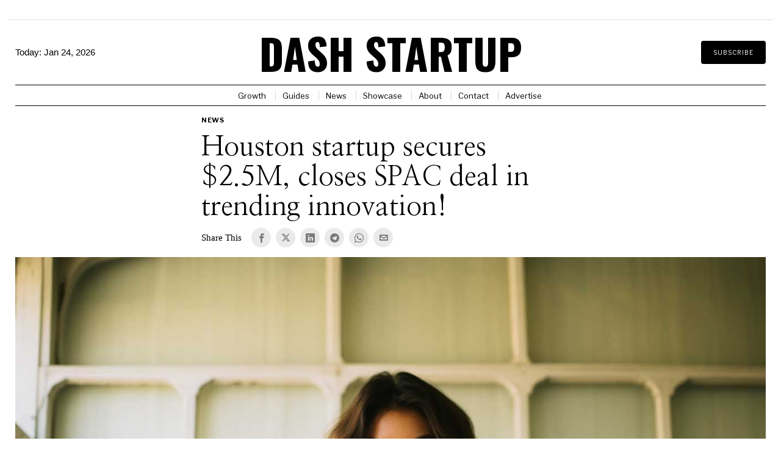

--- FILE ---
content_type: text/html; charset=UTF-8
request_url: https://dashstartup.com/blog/houston-startup-secures-2-5m-closes-spac-deal-in-trending-innovation/
body_size: 33335
content:
<!DOCTYPE html>
<html lang="en-US" class="no-js">
<head>
	<meta charset="UTF-8">
	<meta name="viewport" content="width=device-width, initial-scale=1.0">
	<link rel="profile" href="http://gmpg.org/xfn/11">
    
	<!--[if lt IE 9]>
	<script src="https://dashstartup.com/wp-content/themes/fox/js/html5.js"></script>
	<![endif]-->
    
    <script>
    document.addEventListener('DOMContentLoaded',function(){
        var fox56_async_css = document.querySelectorAll('link[media="fox56_async"],style[media="fox56_async"]')
        if ( ! fox56_async_css ) {
            return;
        }
        for( var link of fox56_async_css ) {
            link.setAttribute('media','all')
        }
    });
</script>
<meta name='robots' content='index, follow, max-image-preview:large, max-snippet:-1, max-video-preview:-1' />

	<!-- This site is optimized with the Yoast SEO plugin v21.0 - https://yoast.com/wordpress/plugins/seo/ -->
	<title>Houston startup secures $2.5M, closes SPAC deal in trending innovation! | Dash Startup</title>
	<meta name="description" content="Discover the latest Houston innovation news, including a startup&#039;s $2.5M funding and an impending SPAC deal. Stay up to date now!" />
	<link rel="canonical" href="https://dashstartup.com/blog/houston-startup-secures-2-5m-closes-spac-deal-in-trending-innovation/" />
	<meta property="og:locale" content="en_US" />
	<meta property="og:type" content="article" />
	<meta property="og:title" content="Houston startup secures $2.5M, closes SPAC deal in trending innovation! | Dash Startup" />
	<meta property="og:description" content="Discover the latest Houston innovation news, including a startup&#039;s $2.5M funding and an impending SPAC deal. Stay up to date now!" />
	<meta property="og:url" content="https://dashstartup.com/blog/houston-startup-secures-2-5m-closes-spac-deal-in-trending-innovation/" />
	<meta property="og:site_name" content="DASH STARTUP" />
	<meta property="article:published_time" content="2023-12-22T15:40:36+00:00" />
	<meta property="og:image" content="https://dashstartup.com/wp-content/uploads/2023/12/Marketer-Peek_Image-43.jpg" />
	<meta property="og:image:width" content="1344" />
	<meta property="og:image:height" content="896" />
	<meta property="og:image:type" content="image/jpeg" />
	<meta name="author" content="binarypublish" />
	<meta name="twitter:card" content="summary_large_image" />
	<meta name="twitter:label1" content="Written by" />
	<meta name="twitter:data1" content="binarypublish" />
	<meta name="twitter:label2" content="Est. reading time" />
	<meta name="twitter:data2" content="1 minute" />
	<script type="application/ld+json" class="yoast-schema-graph">{"@context":"https://schema.org","@graph":[{"@type":"WebPage","@id":"https://dashstartup.com/blog/houston-startup-secures-2-5m-closes-spac-deal-in-trending-innovation/","url":"https://dashstartup.com/blog/houston-startup-secures-2-5m-closes-spac-deal-in-trending-innovation/","name":"Houston startup secures $2.5M, closes SPAC deal in trending innovation! | Dash Startup","isPartOf":{"@id":"https://dashstartup.com/#website"},"primaryImageOfPage":{"@id":"https://dashstartup.com/blog/houston-startup-secures-2-5m-closes-spac-deal-in-trending-innovation/#primaryimage"},"image":{"@id":"https://dashstartup.com/blog/houston-startup-secures-2-5m-closes-spac-deal-in-trending-innovation/#primaryimage"},"thumbnailUrl":"https://dashstartup.com/wp-content/uploads/2023/12/Marketer-Peek_Image-43.jpg","datePublished":"2023-12-22T15:40:36+00:00","dateModified":"2023-12-22T15:40:36+00:00","author":{"@id":"https://dashstartup.com/#/schema/person/b636852507609cef9c0269f16b757b55"},"description":"Discover the latest Houston innovation news, including a startup's $2.5M funding and an impending SPAC deal. Stay up to date now!","breadcrumb":{"@id":"https://dashstartup.com/blog/houston-startup-secures-2-5m-closes-spac-deal-in-trending-innovation/#breadcrumb"},"inLanguage":"en-US","potentialAction":[{"@type":"ReadAction","target":["https://dashstartup.com/blog/houston-startup-secures-2-5m-closes-spac-deal-in-trending-innovation/"]}]},{"@type":"ImageObject","inLanguage":"en-US","@id":"https://dashstartup.com/blog/houston-startup-secures-2-5m-closes-spac-deal-in-trending-innovation/#primaryimage","url":"https://dashstartup.com/wp-content/uploads/2023/12/Marketer-Peek_Image-43.jpg","contentUrl":"https://dashstartup.com/wp-content/uploads/2023/12/Marketer-Peek_Image-43.jpg","width":1344,"height":896},{"@type":"BreadcrumbList","@id":"https://dashstartup.com/blog/houston-startup-secures-2-5m-closes-spac-deal-in-trending-innovation/#breadcrumb","itemListElement":[{"@type":"ListItem","position":1,"name":"Home","item":"https://dashstartup.com/"},{"@type":"ListItem","position":2,"name":"Houston startup secures $2.5M, closes SPAC deal in trending innovation!"}]},{"@type":"WebSite","@id":"https://dashstartup.com/#website","url":"https://dashstartup.com/","name":"DASH STARTUP","description":"US Startup News","potentialAction":[{"@type":"SearchAction","target":{"@type":"EntryPoint","urlTemplate":"https://dashstartup.com/?s={search_term_string}"},"query-input":"required name=search_term_string"}],"inLanguage":"en-US"},{"@type":"Person","@id":"https://dashstartup.com/#/schema/person/b636852507609cef9c0269f16b757b55","name":"binarypublish","image":{"@type":"ImageObject","inLanguage":"en-US","@id":"https://dashstartup.com/#/schema/person/image/","url":"https://secure.gravatar.com/avatar/b0359ae347235befd7c249988b1568d2b13b5f8fe0cef1b018113049ade4b68f?s=96&d=mm&r=g","contentUrl":"https://secure.gravatar.com/avatar/b0359ae347235befd7c249988b1568d2b13b5f8fe0cef1b018113049ade4b68f?s=96&d=mm&r=g","caption":"binarypublish"},"sameAs":["http://_"],"url":"https://dashstartup.com/blog/author/binarypublish/"}]}</script>
	<!-- / Yoast SEO plugin. -->


<link rel='dns-prefetch' href='//www.googletagmanager.com' />
<link rel='dns-prefetch' href='//fonts.googleapis.com' />
<link rel="alternate" type="application/rss+xml" title="DASH STARTUP &raquo; Feed" href="https://dashstartup.com/feed/" />
<link rel="alternate" type="application/rss+xml" title="DASH STARTUP &raquo; Comments Feed" href="https://dashstartup.com/comments/feed/" />
<link rel="alternate" type="application/rss+xml" title="DASH STARTUP &raquo; Houston startup secures $2.5M, closes SPAC deal in trending innovation! Comments Feed" href="https://dashstartup.com/blog/houston-startup-secures-2-5m-closes-spac-deal-in-trending-innovation/feed/" />
<link rel="alternate" title="oEmbed (JSON)" type="application/json+oembed" href="https://dashstartup.com/wp-json/oembed/1.0/embed?url=https%3A%2F%2Fdashstartup.com%2Fblog%2Fhouston-startup-secures-2-5m-closes-spac-deal-in-trending-innovation%2F" />
<link rel="alternate" title="oEmbed (XML)" type="text/xml+oembed" href="https://dashstartup.com/wp-json/oembed/1.0/embed?url=https%3A%2F%2Fdashstartup.com%2Fblog%2Fhouston-startup-secures-2-5m-closes-spac-deal-in-trending-innovation%2F&#038;format=xml" />
<style id='wp-img-auto-sizes-contain-inline-css'>
img:is([sizes=auto i],[sizes^="auto," i]){contain-intrinsic-size:3000px 1500px}
/*# sourceURL=wp-img-auto-sizes-contain-inline-css */
</style>
<link rel='stylesheet' id='sbi_styles-css' href='https://dashstartup.com/wp-content/plugins/instagram-feed/css/sbi-styles.min.css?ver=6.2.6' media='all' />
<style id='wp-emoji-styles-inline-css'>

	img.wp-smiley, img.emoji {
		display: inline !important;
		border: none !important;
		box-shadow: none !important;
		height: 1em !important;
		width: 1em !important;
		margin: 0 0.07em !important;
		vertical-align: -0.1em !important;
		background: none !important;
		padding: 0 !important;
	}
/*# sourceURL=wp-emoji-styles-inline-css */
</style>
<style id='wp-block-library-inline-css'>
:root{--wp-block-synced-color:#7a00df;--wp-block-synced-color--rgb:122,0,223;--wp-bound-block-color:var(--wp-block-synced-color);--wp-editor-canvas-background:#ddd;--wp-admin-theme-color:#007cba;--wp-admin-theme-color--rgb:0,124,186;--wp-admin-theme-color-darker-10:#006ba1;--wp-admin-theme-color-darker-10--rgb:0,107,160.5;--wp-admin-theme-color-darker-20:#005a87;--wp-admin-theme-color-darker-20--rgb:0,90,135;--wp-admin-border-width-focus:2px}@media (min-resolution:192dpi){:root{--wp-admin-border-width-focus:1.5px}}.wp-element-button{cursor:pointer}:root .has-very-light-gray-background-color{background-color:#eee}:root .has-very-dark-gray-background-color{background-color:#313131}:root .has-very-light-gray-color{color:#eee}:root .has-very-dark-gray-color{color:#313131}:root .has-vivid-green-cyan-to-vivid-cyan-blue-gradient-background{background:linear-gradient(135deg,#00d084,#0693e3)}:root .has-purple-crush-gradient-background{background:linear-gradient(135deg,#34e2e4,#4721fb 50%,#ab1dfe)}:root .has-hazy-dawn-gradient-background{background:linear-gradient(135deg,#faaca8,#dad0ec)}:root .has-subdued-olive-gradient-background{background:linear-gradient(135deg,#fafae1,#67a671)}:root .has-atomic-cream-gradient-background{background:linear-gradient(135deg,#fdd79a,#004a59)}:root .has-nightshade-gradient-background{background:linear-gradient(135deg,#330968,#31cdcf)}:root .has-midnight-gradient-background{background:linear-gradient(135deg,#020381,#2874fc)}:root{--wp--preset--font-size--normal:16px;--wp--preset--font-size--huge:42px}.has-regular-font-size{font-size:1em}.has-larger-font-size{font-size:2.625em}.has-normal-font-size{font-size:var(--wp--preset--font-size--normal)}.has-huge-font-size{font-size:var(--wp--preset--font-size--huge)}.has-text-align-center{text-align:center}.has-text-align-left{text-align:left}.has-text-align-right{text-align:right}.has-fit-text{white-space:nowrap!important}#end-resizable-editor-section{display:none}.aligncenter{clear:both}.items-justified-left{justify-content:flex-start}.items-justified-center{justify-content:center}.items-justified-right{justify-content:flex-end}.items-justified-space-between{justify-content:space-between}.screen-reader-text{border:0;clip-path:inset(50%);height:1px;margin:-1px;overflow:hidden;padding:0;position:absolute;width:1px;word-wrap:normal!important}.screen-reader-text:focus{background-color:#ddd;clip-path:none;color:#444;display:block;font-size:1em;height:auto;left:5px;line-height:normal;padding:15px 23px 14px;text-decoration:none;top:5px;width:auto;z-index:100000}html :where(.has-border-color){border-style:solid}html :where([style*=border-top-color]){border-top-style:solid}html :where([style*=border-right-color]){border-right-style:solid}html :where([style*=border-bottom-color]){border-bottom-style:solid}html :where([style*=border-left-color]){border-left-style:solid}html :where([style*=border-width]){border-style:solid}html :where([style*=border-top-width]){border-top-style:solid}html :where([style*=border-right-width]){border-right-style:solid}html :where([style*=border-bottom-width]){border-bottom-style:solid}html :where([style*=border-left-width]){border-left-style:solid}html :where(img[class*=wp-image-]){height:auto;max-width:100%}:where(figure){margin:0 0 1em}html :where(.is-position-sticky){--wp-admin--admin-bar--position-offset:var(--wp-admin--admin-bar--height,0px)}@media screen and (max-width:600px){html :where(.is-position-sticky){--wp-admin--admin-bar--position-offset:0px}}

/*# sourceURL=wp-block-library-inline-css */
</style><style id='global-styles-inline-css'>
:root{--wp--preset--aspect-ratio--square: 1;--wp--preset--aspect-ratio--4-3: 4/3;--wp--preset--aspect-ratio--3-4: 3/4;--wp--preset--aspect-ratio--3-2: 3/2;--wp--preset--aspect-ratio--2-3: 2/3;--wp--preset--aspect-ratio--16-9: 16/9;--wp--preset--aspect-ratio--9-16: 9/16;--wp--preset--color--black: #000000;--wp--preset--color--cyan-bluish-gray: #abb8c3;--wp--preset--color--white: #ffffff;--wp--preset--color--pale-pink: #f78da7;--wp--preset--color--vivid-red: #cf2e2e;--wp--preset--color--luminous-vivid-orange: #ff6900;--wp--preset--color--luminous-vivid-amber: #fcb900;--wp--preset--color--light-green-cyan: #7bdcb5;--wp--preset--color--vivid-green-cyan: #00d084;--wp--preset--color--pale-cyan-blue: #8ed1fc;--wp--preset--color--vivid-cyan-blue: #0693e3;--wp--preset--color--vivid-purple: #9b51e0;--wp--preset--gradient--vivid-cyan-blue-to-vivid-purple: linear-gradient(135deg,rgb(6,147,227) 0%,rgb(155,81,224) 100%);--wp--preset--gradient--light-green-cyan-to-vivid-green-cyan: linear-gradient(135deg,rgb(122,220,180) 0%,rgb(0,208,130) 100%);--wp--preset--gradient--luminous-vivid-amber-to-luminous-vivid-orange: linear-gradient(135deg,rgb(252,185,0) 0%,rgb(255,105,0) 100%);--wp--preset--gradient--luminous-vivid-orange-to-vivid-red: linear-gradient(135deg,rgb(255,105,0) 0%,rgb(207,46,46) 100%);--wp--preset--gradient--very-light-gray-to-cyan-bluish-gray: linear-gradient(135deg,rgb(238,238,238) 0%,rgb(169,184,195) 100%);--wp--preset--gradient--cool-to-warm-spectrum: linear-gradient(135deg,rgb(74,234,220) 0%,rgb(151,120,209) 20%,rgb(207,42,186) 40%,rgb(238,44,130) 60%,rgb(251,105,98) 80%,rgb(254,248,76) 100%);--wp--preset--gradient--blush-light-purple: linear-gradient(135deg,rgb(255,206,236) 0%,rgb(152,150,240) 100%);--wp--preset--gradient--blush-bordeaux: linear-gradient(135deg,rgb(254,205,165) 0%,rgb(254,45,45) 50%,rgb(107,0,62) 100%);--wp--preset--gradient--luminous-dusk: linear-gradient(135deg,rgb(255,203,112) 0%,rgb(199,81,192) 50%,rgb(65,88,208) 100%);--wp--preset--gradient--pale-ocean: linear-gradient(135deg,rgb(255,245,203) 0%,rgb(182,227,212) 50%,rgb(51,167,181) 100%);--wp--preset--gradient--electric-grass: linear-gradient(135deg,rgb(202,248,128) 0%,rgb(113,206,126) 100%);--wp--preset--gradient--midnight: linear-gradient(135deg,rgb(2,3,129) 0%,rgb(40,116,252) 100%);--wp--preset--font-size--small: 13px;--wp--preset--font-size--medium: 20px;--wp--preset--font-size--large: 36px;--wp--preset--font-size--x-large: 42px;--wp--preset--spacing--20: 0.44rem;--wp--preset--spacing--30: 0.67rem;--wp--preset--spacing--40: 1rem;--wp--preset--spacing--50: 1.5rem;--wp--preset--spacing--60: 2.25rem;--wp--preset--spacing--70: 3.38rem;--wp--preset--spacing--80: 5.06rem;--wp--preset--shadow--natural: 6px 6px 9px rgba(0, 0, 0, 0.2);--wp--preset--shadow--deep: 12px 12px 50px rgba(0, 0, 0, 0.4);--wp--preset--shadow--sharp: 6px 6px 0px rgba(0, 0, 0, 0.2);--wp--preset--shadow--outlined: 6px 6px 0px -3px rgb(255, 255, 255), 6px 6px rgb(0, 0, 0);--wp--preset--shadow--crisp: 6px 6px 0px rgb(0, 0, 0);}:where(.is-layout-flex){gap: 0.5em;}:where(.is-layout-grid){gap: 0.5em;}body .is-layout-flex{display: flex;}.is-layout-flex{flex-wrap: wrap;align-items: center;}.is-layout-flex > :is(*, div){margin: 0;}body .is-layout-grid{display: grid;}.is-layout-grid > :is(*, div){margin: 0;}:where(.wp-block-columns.is-layout-flex){gap: 2em;}:where(.wp-block-columns.is-layout-grid){gap: 2em;}:where(.wp-block-post-template.is-layout-flex){gap: 1.25em;}:where(.wp-block-post-template.is-layout-grid){gap: 1.25em;}.has-black-color{color: var(--wp--preset--color--black) !important;}.has-cyan-bluish-gray-color{color: var(--wp--preset--color--cyan-bluish-gray) !important;}.has-white-color{color: var(--wp--preset--color--white) !important;}.has-pale-pink-color{color: var(--wp--preset--color--pale-pink) !important;}.has-vivid-red-color{color: var(--wp--preset--color--vivid-red) !important;}.has-luminous-vivid-orange-color{color: var(--wp--preset--color--luminous-vivid-orange) !important;}.has-luminous-vivid-amber-color{color: var(--wp--preset--color--luminous-vivid-amber) !important;}.has-light-green-cyan-color{color: var(--wp--preset--color--light-green-cyan) !important;}.has-vivid-green-cyan-color{color: var(--wp--preset--color--vivid-green-cyan) !important;}.has-pale-cyan-blue-color{color: var(--wp--preset--color--pale-cyan-blue) !important;}.has-vivid-cyan-blue-color{color: var(--wp--preset--color--vivid-cyan-blue) !important;}.has-vivid-purple-color{color: var(--wp--preset--color--vivid-purple) !important;}.has-black-background-color{background-color: var(--wp--preset--color--black) !important;}.has-cyan-bluish-gray-background-color{background-color: var(--wp--preset--color--cyan-bluish-gray) !important;}.has-white-background-color{background-color: var(--wp--preset--color--white) !important;}.has-pale-pink-background-color{background-color: var(--wp--preset--color--pale-pink) !important;}.has-vivid-red-background-color{background-color: var(--wp--preset--color--vivid-red) !important;}.has-luminous-vivid-orange-background-color{background-color: var(--wp--preset--color--luminous-vivid-orange) !important;}.has-luminous-vivid-amber-background-color{background-color: var(--wp--preset--color--luminous-vivid-amber) !important;}.has-light-green-cyan-background-color{background-color: var(--wp--preset--color--light-green-cyan) !important;}.has-vivid-green-cyan-background-color{background-color: var(--wp--preset--color--vivid-green-cyan) !important;}.has-pale-cyan-blue-background-color{background-color: var(--wp--preset--color--pale-cyan-blue) !important;}.has-vivid-cyan-blue-background-color{background-color: var(--wp--preset--color--vivid-cyan-blue) !important;}.has-vivid-purple-background-color{background-color: var(--wp--preset--color--vivid-purple) !important;}.has-black-border-color{border-color: var(--wp--preset--color--black) !important;}.has-cyan-bluish-gray-border-color{border-color: var(--wp--preset--color--cyan-bluish-gray) !important;}.has-white-border-color{border-color: var(--wp--preset--color--white) !important;}.has-pale-pink-border-color{border-color: var(--wp--preset--color--pale-pink) !important;}.has-vivid-red-border-color{border-color: var(--wp--preset--color--vivid-red) !important;}.has-luminous-vivid-orange-border-color{border-color: var(--wp--preset--color--luminous-vivid-orange) !important;}.has-luminous-vivid-amber-border-color{border-color: var(--wp--preset--color--luminous-vivid-amber) !important;}.has-light-green-cyan-border-color{border-color: var(--wp--preset--color--light-green-cyan) !important;}.has-vivid-green-cyan-border-color{border-color: var(--wp--preset--color--vivid-green-cyan) !important;}.has-pale-cyan-blue-border-color{border-color: var(--wp--preset--color--pale-cyan-blue) !important;}.has-vivid-cyan-blue-border-color{border-color: var(--wp--preset--color--vivid-cyan-blue) !important;}.has-vivid-purple-border-color{border-color: var(--wp--preset--color--vivid-purple) !important;}.has-vivid-cyan-blue-to-vivid-purple-gradient-background{background: var(--wp--preset--gradient--vivid-cyan-blue-to-vivid-purple) !important;}.has-light-green-cyan-to-vivid-green-cyan-gradient-background{background: var(--wp--preset--gradient--light-green-cyan-to-vivid-green-cyan) !important;}.has-luminous-vivid-amber-to-luminous-vivid-orange-gradient-background{background: var(--wp--preset--gradient--luminous-vivid-amber-to-luminous-vivid-orange) !important;}.has-luminous-vivid-orange-to-vivid-red-gradient-background{background: var(--wp--preset--gradient--luminous-vivid-orange-to-vivid-red) !important;}.has-very-light-gray-to-cyan-bluish-gray-gradient-background{background: var(--wp--preset--gradient--very-light-gray-to-cyan-bluish-gray) !important;}.has-cool-to-warm-spectrum-gradient-background{background: var(--wp--preset--gradient--cool-to-warm-spectrum) !important;}.has-blush-light-purple-gradient-background{background: var(--wp--preset--gradient--blush-light-purple) !important;}.has-blush-bordeaux-gradient-background{background: var(--wp--preset--gradient--blush-bordeaux) !important;}.has-luminous-dusk-gradient-background{background: var(--wp--preset--gradient--luminous-dusk) !important;}.has-pale-ocean-gradient-background{background: var(--wp--preset--gradient--pale-ocean) !important;}.has-electric-grass-gradient-background{background: var(--wp--preset--gradient--electric-grass) !important;}.has-midnight-gradient-background{background: var(--wp--preset--gradient--midnight) !important;}.has-small-font-size{font-size: var(--wp--preset--font-size--small) !important;}.has-medium-font-size{font-size: var(--wp--preset--font-size--medium) !important;}.has-large-font-size{font-size: var(--wp--preset--font-size--large) !important;}.has-x-large-font-size{font-size: var(--wp--preset--font-size--x-large) !important;}
/*# sourceURL=global-styles-inline-css */
</style>

<style id='classic-theme-styles-inline-css'>
/*! This file is auto-generated */
.wp-block-button__link{color:#fff;background-color:#32373c;border-radius:9999px;box-shadow:none;text-decoration:none;padding:calc(.667em + 2px) calc(1.333em + 2px);font-size:1.125em}.wp-block-file__button{background:#32373c;color:#fff;text-decoration:none}
/*# sourceURL=/wp-includes/css/classic-themes.min.css */
</style>
<link rel='stylesheet' id='contact-form-7-css' href='https://dashstartup.com/wp-content/plugins/contact-form-7/includes/css/styles.css?ver=5.8.4' media='all' />
<link rel='stylesheet' id='fox-google-fonts-css' href='https://fonts.googleapis.com/css?family=Oswald%3A700%7CLibre+Franklin%3Aregular%2C700%7CUltra%3Aregular%7CCrimson+Pro%3A700%2Cregular%7CNanum+Myeongjo%3A&#038;display=swap&#038;ver=6.0.9.7' media='all' />
<link rel='stylesheet' id='fox-style-1-css' href='https://dashstartup.com/wp-content/themes/fox/css56/icon56-loading.css?ver=6.0.9.7' media='all' />
<link rel='stylesheet' id='fox-style-2-css' href='https://dashstartup.com/wp-content/themes/fox/css56/common.css?ver=6.0.9.7' media='all' />
<link rel='stylesheet' id='fox-style-3-css' href='https://dashstartup.com/wp-content/themes/fox/css56/common-below.css?ver=6.0.9.7' media='all' />
<link rel='stylesheet' id='fox-style-4-css' href='https://dashstartup.com/wp-content/themes/fox/css56/header-above.css?ver=6.0.9.7' media='all' />
<link rel='stylesheet' id='fox-style-5-css' href='https://dashstartup.com/wp-content/themes/fox/css56/header-below.css?ver=6.0.9.7' media='all' />
<link rel='stylesheet' id='fox-style-6-css' href='https://dashstartup.com/wp-content/themes/fox/css56/footer.css?ver=6.0.9.7' media='all' />
<link rel='stylesheet' id='fox-style-7-css' href='https://dashstartup.com/wp-content/themes/fox/css56/widgets.css?ver=6.0.9.7' media='all' />
<link rel='stylesheet' id='fox-style-8-css' href='https://dashstartup.com/wp-content/themes/fox/css56/builder/common.css?ver=6.0.9.7' media='all' />
<link rel='stylesheet' id='fox-style-9-css' href='https://dashstartup.com/wp-content/themes/fox/css56/builder/grid.css?ver=6.0.9.7' media='all' />
<link rel='stylesheet' id='fox-style-10-css' href='https://dashstartup.com/wp-content/themes/fox/css56/builder/list.css?ver=6.0.9.7' media='all' />
<link rel='stylesheet' id='fox-style-11-css' href='https://dashstartup.com/wp-content/themes/fox/css56/builder/masonry.css?ver=6.0.9.7' media='all' />
<link rel='stylesheet' id='fox-style-12-css' href='https://dashstartup.com/wp-content/themes/fox/css56/builder/carousel.css?ver=6.0.9.7' media='all' />
<link rel='stylesheet' id='fox-style-13-css' href='https://dashstartup.com/wp-content/themes/fox/css56/builder/group.css?ver=6.0.9.7' media='all' />
<link rel='stylesheet' id='fox-style-14-css' href='https://dashstartup.com/wp-content/themes/fox/css56/builder/others.css?ver=6.0.9.7' media='all' />
<link rel='stylesheet' id='fox-style-15-css' href='https://dashstartup.com/wp-content/themes/fox/css56/misc.css?ver=6.0.9.7' media='all' />
<link rel='stylesheet' id='fox-style-16-css' href='https://dashstartup.com/wp-content/themes/fox/css56/single-above.css?ver=6.0.9.7' media='all' />
<link rel='stylesheet' id='fox-style-17-css' href='https://dashstartup.com/wp-content/themes/fox/css56/tooltipster.css?ver=6.0.9.7' media='all' />
<link rel='stylesheet' id='fox-style-18-css' href='https://dashstartup.com/wp-content/themes/fox/css56/lightbox.css?ver=6.0.9.7' media='all' />
<link rel='stylesheet' id='fox-style-19-css' href='https://dashstartup.com/wp-content/themes/fox/css56/single-below.css?ver=6.0.9.7' media='all' />
<style id='style56-inline-css'>
:root{--font-body:"Georgia", serif;}:root{--font-heading:"Crimson Pro", serif;}:root{--font-nav:"Libre Franklin", sans-serif;}
/*# sourceURL=style56-inline-css */
</style>
<script src="https://dashstartup.com/wp-includes/js/jquery/jquery.min.js?ver=3.7.1" id="jquery-core-js"></script>
<script src="https://dashstartup.com/wp-includes/js/jquery/jquery-migrate.min.js?ver=3.4.1" id="jquery-migrate-js"></script>

<!-- Google Analytics snippet added by Site Kit -->
<script src="https://www.googletagmanager.com/gtag/js?id=GT-WF4SL5J" id="google_gtagjs-js" async></script>
<script id="google_gtagjs-js-after">
window.dataLayer = window.dataLayer || [];function gtag(){dataLayer.push(arguments);}
gtag('set', 'linker', {"domains":["dashstartup.com"]} );
gtag("js", new Date());
gtag("set", "developer_id.dZTNiMT", true);
gtag("config", "GT-WF4SL5J");
//# sourceURL=google_gtagjs-js-after
</script>

<!-- End Google Analytics snippet added by Site Kit -->
<link rel="https://api.w.org/" href="https://dashstartup.com/wp-json/" /><link rel="alternate" title="JSON" type="application/json" href="https://dashstartup.com/wp-json/wp/v2/posts/1178" /><link rel="EditURI" type="application/rsd+xml" title="RSD" href="https://dashstartup.com/xmlrpc.php?rsd" />
<meta name="generator" content="WordPress 6.9" />
<link rel='shortlink' href='https://dashstartup.com/?p=1178' />
<meta name="generator" content="Site Kit by Google 1.116.0" />    <style id="css-preview">
        .topbar56 .container .row { height : 32px ;} .topbar56 { border-bottom-width : 0px ;} .topbar56 { border-top-width : 0px ;} .topbar56__container { border-bottom-width : 1px ;} .topbar56__container { border-top-width : 0px ;} .topbar56, .topbar56 .container { border-color : #E0E0E0 ;} .main_header56 .container { padding-top : 18px ;} .main_header56 .container { padding-bottom : 18px ;} .main_header56 { border-bottom-width : 0px ;} .main_header56__container { border-bottom-width : 0px ;} .header_bottom56 .container .row { height : 33px ;} .header_bottom56 { border-bottom-width : 0px ;} .header_bottom56 { border-top-width : 0px ;} .header_bottom56__container { border-bottom-width : 1px ;} .header_bottom56__container { border-top-width : 1px ;} .header_bottom56, .header_bottom56__container { border-color : #080101 ;} .header_desktop56 .logo56 img { width : 200px ;} .header_mobile56 .logo56 img { height : 28px ;} .text-logo { font-family : Oswald ;} .text-logo { font-weight : 700 ;} .text-logo { font-style : normal ;} .text-logo { font-size : 70px ;} .text-logo { line-height : 1 ;} .text-logo { letter-spacing : 0px ;} .text-logo { text-transform : capitalize ;} .site-description { margin-top : 0px ;} .site-description { color : #3B3B3B ;} .slogan { font-family : var(--font-body) ;} .slogan { font-weight : 400 ;} .slogan { font-size : 10px ;} .slogan { line-height : 1.1 ;} .slogan { letter-spacing : 3px ;} .slogan { text-transform : uppercase ;} .header56__social li + li { margin-left : 2px ;} .header56__social a { width : 22px ;} .header56__social a { height : 22px ;} .header56__social a { font-size : 12px ;} .header56__social a img { width : 12px ;} .header56__social a { border-radius : 0px ;} .header56__social a { border-width : 0px ;} .header56__social a { color : #575757 ;} .header56__social a:hover { color : #070707 ;} .search-btn img, .searchform button img { width : 32px ;} .header56__search .search-btn { font-size : 15px ;} .hamburger--type-icon { font-size : 20px ;} .hamburger--type-icon { width : 32px ;} .hamburger--type-icon { height : 32px ;} .hamburger--type-icon { border-width : 0px ;} .hamburger--type-icon { border-radius : 0px ;} .hamburger--type-image { width : 40px ;} .mainnav ul.menu > li > a { padding-left : 12px ;} .mainnav ul.menu > li > a { padding-right : 12px ;} .mainnav ul.menu > li > a { font-weight : 400 ;} .mainnav ul.menu > li > a { font-size : 13px ;} .mainnav ul.menu > li > a { letter-spacing : 0px ;} .mainnav ul.menu > li > a { text-transform : none ;} .mainnav ul.menu > li > a { line-height : 34px ;} .mainnav ul.menu > li + li > a:before { border-color : #D8D8D8 ;} .mainnav ul.menu > li > a { color : #000000 ;} .mainnav ul.menu > li > a:hover { color : #222222 ;} .mainnav ul.menu > li.current-menu-item > a, .mainnav ul.menu > li.current-menu-ancestor > a { color : #222222 ;} .mainnav ul.menu > li > a:after { width : 90% ;} .mainnav ul.menu > li > a:after { left : calc((100% - 90%)/2) ;} .mainnav ul.menu > li > a:after { height : 2px ;} .mainnav .mk { color : #cccccc ;} .mainnav .mk { font-size : 14px ;} .mainnav .mk { margin-left : 3px ;} .mainnav ul.sub-menu { width : 180px ;} .mega.column-2 > .sub-menu { width : calc(2*180px) ;} .mega.column-3 > .sub-menu { width : calc(3*180px) ;} .mainnav ul.sub-menu { background : #fff ;} .mainnav ul.sub-menu { padding-top : 10px ;} .mainnav ul.sub-menu { padding-bottom : 10px ;} .mainnav ul.sub-menu { padding-left : 10px ;} .mainnav ul.sub-menu { padding-right : 10px ;} .mainnav ul.sub-menu { border-top-width : 0px ;} .mainnav ul.sub-menu { border-right-width : 1px ;} .mainnav ul.sub-menu { border-bottom-width : 1px ;} .mainnav ul.sub-menu { border-left-width : 1px ;} .mainnav ul.sub-menu { border-radius : 5px ;} .mainnav ul.sub-menu { border-color : #D3D3D3 ;} .mainnav ul.sub-menu { box-shadow : 0 5px 20px rgba(0,0,0,0.3) ;} .mainnav ul.menu > li.menu-item-has-children:after,.mainnav ul.menu > li.mega:after { border-bottom-color : #FFFFFF ;} .mainnav ul.menu > li.menu-item-has-children:before,.mainnav ul.menu > li.mega:before { border-bottom-color : #D0D0D0 ;} .mainnav ul.sub-menu, .post-nav-item-title { font-weight : 400 ;} .mainnav ul.sub-menu, .post-nav-item-title { font-style : normal ;} .mainnav ul.sub-menu, .post-nav-item-title { font-size : 13px ;} .mainnav ul.sub-menu, .post-nav-item-title { letter-spacing : 0px ;} .mainnav ul.sub-menu a { padding-left : 12px ;} .mainnav ul.sub-menu a { padding-right : 12px ;} .mainnav ul.sub-menu a { line-height : 28px ;} .mainnav ul.sub-menu a:hover { color : #6487a9 ;} .mainnav ul.sub-menu > li.current-menu-item > a, .mainnav ul.sub-menu > li.current-menu-ancestor > a { color : #6487a9 ;} .mainnav ul.sub-menu > li.current-menu-item > a, .mainnav ul.sub-menu > li.current-menu-ancestor > a { background-color : #fafafa ;} .mainnav ul.sub-menu li { border-top-color : #e0e0e0 ;} .mainnav li.mega .sub-menu > li:before { border-left-color : #e0e0e0 ;} .header_mobile56 .container .row, .header_mobile56__height { height : 54px ;} .header_mobile56 { background-color : #fff ;} .header_mobile56 { border-bottom-width : 0px ;} .header_mobile56 { border-top-width : 0px ;} .header_mobile56 { box-shadow : 0 4px 10px rgba(0,0,0,0.0) ;} .offcanvas56 { width : 280px ;} .offcanvas56 { padding-top : 12px ;} .offcanvas56 { padding-bottom : 12px ;} .offcanvas56 { padding-left : 12px ;} .offcanvas56 { padding-right : 12px ;} .offcanvas56__element + .offcanvas56__element { margin-top : 20px ;} .offcanvasnav56 ul.sub-menu, .offcanvasnav56 li + li { border-top-width : 0px ;} .offcanvasnav56 ul.sub-menu, .offcanvasnav56 li + li { border-top-color : #e0e0e0 ;} .offcanvasnav56 { font-family : var(--font-nav) ;} .offcanvasnav56 { font-weight : 700 ;} .offcanvasnav56 { font-style : normal ;} .offcanvasnav56 { font-size : 14px ;} .offcanvasnav56 a, .offcanvasnav56 .mk { line-height : 42px ;} .offcanvasnav56 .mk { width : 42px ;} .offcanvasnav56 .mk { height : 42px ;} .offcanvasnav56 a { padding-left : 0px ;} .offcanvasnav56 a { padding-right : 0px ;} .masthead--sticky .masthead__wrapper.before-sticky { border-top-width : 0px ;} .masthead--sticky .masthead__wrapper.before-sticky { border-bottom-width : 1px ;} .masthead--sticky .masthead__wrapper.before-sticky { border-color : #E0E0E0 ;} .masthead--sticky .masthead__wrapper.before-sticky { box-shadow : 0 3px 10px rgba(0,0,0,0.1) ;} .minimal-logo img { height : 20px ;} .section_64b94fb79a14655 .primary56 .post56__padding { padding-bottom : 80% ;} .section_64b94fb79a14655 .primary56 .post56__height { height : 320px ;} .section_64b94fb79a14655 .primary56 .post56__overlay { background : rgba(0,0,0,.3) ;} .section_64b94fb79a14655 .primary56 .row56__col--big .title56 { font-size : 1.4em ;} .section_64b94fb79a14655 .primary56 .row56__col--medium .post56--list--thumb-pixel .thumbnail56 { width : 120px ;} .section_64b94fb79a14655 .primary56 .row56__col--medium .post56--list--thumb-pixel .thumbnail56 + .post56__text { width : calc(100% - 120px) ;} .section_64b94fb79a14655 .primary56 .row56__col--medium .title56 { font-size : 1.1em ;} .section_64b94fb79a14655 .primary56 .row56__col--medium .title56 { line-height : 1.05 ;} .section_64b94fb79a14655 .primary56 .row56__col--medium .excerpt56 { font-size : 0.85em ;} .section_64b94fb79a14655 .primary56 .row56__col--small .post56--list--thumb-pixel .thumbnail56 { width : 120px ;} .section_64b94fb79a14655 .primary56 .row56__col--small .post56--list--thumb-pixel .thumbnail56 + .post56__text { width : calc(100% - 120px) ;} .section_64b94fb79a14655 .primary56 .row56__col--small .title56 { font-size : 1em ;} .section_64b94fb79a14655 .primary56 .row56__col--small .excerpt56 { font-size : 0.85em ;} .section_64b94fb79a14655 .primary56 .row56__col--small .excerpt56 { line-height : 1.3 ;} .section_64b94fb79a14655 .primary56 .carousel-cell { padding : 0 16px ;} .section_64b94fb79a14655 .primary56 .carousel56__container { margin : 0 -16px ;} .section_64b94fb79a14655 .primary56 .blog56--grid { column-gap : 24px ;} .section_64b94fb79a14655 .primary56 .blog56--list { column-gap : 24px ;} .section_64b94fb79a14655 .primary56 .masonry-cell { padding-left : calc(24px/2) ;} .section_64b94fb79a14655 .primary56 .masonry-cell { padding-right : calc(24px/2) ;} .section_64b94fb79a14655 .primary56 .main-masonry { margin-left : calc(-24px/2) ;} .section_64b94fb79a14655 .primary56 .main-masonry { margin-right : calc(-24px/2) ;} .section_64b94fb79a14655 .primary56 .row56 { column-gap : 24px ;} .section_64b94fb79a14655 .primary56 .blog56__sep { column-gap : 24px ;} .section_64b94fb79a14655 .primary56 .blog56__sep__line { transform : translate( calc(24px/2), 0 ) ;} .section_64b94fb79a14655 .primary56 .blog56--grid { row-gap : 24px ;} .section_64b94fb79a14655 .primary56 .blog56--list { row-gap : 24px ;} .section_64b94fb79a14655 .primary56 .masonry-cell { padding-top : 24px ;} .section_64b94fb79a14655 .primary56 .main-masonry { margin-top : -24px ;} .section_64b94fb79a14655 .primary56 .post56__sep__line { top : calc(-24px/2) ;} .section_64b94fb79a14655 .primary56 .component56 + .component56 { margin-top : 8px ;} .section_64b94fb79a14655 .primary56 .thumbnail56 { margin-bottom : 10px ;} .section_64b94fb79a14655 .primary56 .title56 { margin-bottom : 10px ;} .section_64b94fb79a14655 .primary56 .excerpt56 { margin-bottom : 10px ;} .section_64b94fb79a14655 .primary56 .blog56__sep__line { border-right-width : 1px ;} .section_64b94fb79a14655 .primary56 .blog56__sep__line { border-color : #D0D0D0 ;} .section_64b94fb79a14655 .primary56 .post56__sep__line { border-top-width : 1px ;} .section_64b94fb79a14655 .primary56 .post56__sep__line { border-color : #D0D0D0 ;} .section_64b94fb79a14655 .primary56 .post56 { border-radius : 0px ;} .section_64b94fb79a14655 .primary56 .post56 { box-shadow : 2px 8px 20px rgba(0,0,0,0.0) ;} .section_64b94fb79a14655 .primary56 .post56__text { padding : 0px ;} .section_64b94fb79a14655 .primary56 .post56--list--thumb-percent .thumbnail56 { width : 40% ;} .section_64b94fb79a14655 .primary56 .post56--list--thumb-percent .thumbnail56 + .post56__text { width : calc(100% - 40%) ;} .section_64b94fb79a14655 .primary56 .post56--list--thumb-pixel .thumbnail56 { width : 100px ;} .section_64b94fb79a14655 .primary56 .post56--list--thumb-pixel .thumbnail56 + .post56__text { width : calc(100% - 100px) ;} .section_64b94fb79a14655 .primary56 .post56--list--thumb-left .thumbnail56 { padding-right : 24px ;} .section_64b94fb79a14655 .primary56 .post56--list--thumb-right .thumbnail56 { padding-left : 24px ;} .section_64b94fb79a14655 .primary56 .thumbnail56 img { border-radius : 0px ;} .section_64b94fb79a14655 .primary56 .thumbnail56 .thumbnail56__hover-img { width : 40% ;} .section_64b94fb79a14655 .primary56 .title56 { font-size : 26px ;} .section_64b94fb79a14655 .primary56 .meta56__author img { width : 32px ;} .builder56 .section_64b94fb79a14655 .secondary56__sep { border-left-width : 1px ;} .builder56 .section_64b94fb79a14655 .secondary56__sep { border-color : #D0D0D0 ;} .builder56 .section_64b94fb79a14655 .heading56--middle-line .heading56__line { height : 1px ;} .builder56 .section_64b94fb79a14655 .heading56--border-top { border-top-width : 1px ;} .builder56 .section_64b94fb79a14655 .heading56--border-bottom { border-bottom-width : 1px ;} .builder56 .section_64b94fb79a14655 .heading56--border-around .heading56__text { border-width : 1px ;} .builder56 .section_64b94fb79a14655 .heading56--middle-line .heading56__line { background-color : #000000 ;} .builder56 .section_64b94fb79a14655 .heading56--border-top, .builder56 .section_64b94fb79a14655 .heading56--border-bottom { border-color : #000000 ;} .builder56 .section_64b94fb79a14655 .heading56--border-around .heading56__text { border-color : #000000 ;} .builder56 .section_64b94fb79a14655 .ad56__container { padding : 0px 0 ;} .section_64b94fb79a14611 .primary56 .post56__padding { padding-bottom : 80% ;} .section_64b94fb79a14611 .primary56 .post56__height { height : 320px ;} .section_64b94fb79a14611 .primary56 .post56__overlay { background : rgba(0,0,0,.3) ;} .section_64b94fb79a14611 .primary56 .row56__col--big .title56 { font-size : 1.4em ;} .section_64b94fb79a14611 .primary56 .row56__col--big .excerpt56 { font-size : 0.95em ;} .section_64b94fb79a14611 .primary56 .row56__col--medium .post56--list--thumb-pixel .thumbnail56 { width : 120px ;} .section_64b94fb79a14611 .primary56 .row56__col--medium .post56--list--thumb-pixel .thumbnail56 + .post56__text { width : calc(100% - 120px) ;} .section_64b94fb79a14611 .primary56 .row56__col--medium .title56 { font-size : 1.1em ;} .section_64b94fb79a14611 .primary56 .row56__col--medium .excerpt56 { font-size : 0.85em ;} .section_64b94fb79a14611 .primary56 .row56__col--small .post56--list--thumb-pixel .thumbnail56 { width : 120px ;} .section_64b94fb79a14611 .primary56 .row56__col--small .post56--list--thumb-pixel .thumbnail56 + .post56__text { width : calc(100% - 120px) ;} .section_64b94fb79a14611 .primary56 .row56__col--small .title56 { font-size : 1.3em ;} .section_64b94fb79a14611 .primary56 .row56__col--small .excerpt56 { font-size : 13px ;} .section_64b94fb79a14611 .primary56 .row56__col--small .excerpt56 { line-height : 1.3 ;} .section_64b94fb79a14611 .primary56 .carousel-cell { padding : 0 16px ;} .section_64b94fb79a14611 .primary56 .carousel56__container { margin : 0 -16px ;} .section_64b94fb79a14611 .primary56 .blog56--grid { column-gap : 40px ;} .section_64b94fb79a14611 .primary56 .blog56--list { column-gap : 40px ;} .section_64b94fb79a14611 .primary56 .masonry-cell { padding-left : calc(40px/2) ;} .section_64b94fb79a14611 .primary56 .masonry-cell { padding-right : calc(40px/2) ;} .section_64b94fb79a14611 .primary56 .main-masonry { margin-left : calc(-40px/2) ;} .section_64b94fb79a14611 .primary56 .main-masonry { margin-right : calc(-40px/2) ;} .section_64b94fb79a14611 .primary56 .row56 { column-gap : 40px ;} .section_64b94fb79a14611 .primary56 .blog56__sep { column-gap : 40px ;} .section_64b94fb79a14611 .primary56 .blog56__sep__line { transform : translate( calc(40px/2), 0 ) ;} .section_64b94fb79a14611 .primary56 .blog56--grid { row-gap : 32px ;} .section_64b94fb79a14611 .primary56 .blog56--list { row-gap : 32px ;} .section_64b94fb79a14611 .primary56 .masonry-cell { padding-top : 32px ;} .section_64b94fb79a14611 .primary56 .main-masonry { margin-top : -32px ;} .section_64b94fb79a14611 .primary56 .post56__sep__line { top : calc(-32px/2) ;} .section_64b94fb79a14611 .primary56 .component56 + .component56 { margin-top : 2px ;} .section_64b94fb79a14611 .primary56 .thumbnail56 { margin-bottom : 5px ;} .section_64b94fb79a14611 .primary56 .title56 { margin-bottom : 5px ;} .section_64b94fb79a14611 .primary56 .excerpt56 { margin-bottom : 10px ;} .section_64b94fb79a14611 .primary56 .blog56__sep__line { border-right-width : 1px ;} .section_64b94fb79a14611 .primary56 .blog56__sep__line { border-color : #D0D0D0 ;} .section_64b94fb79a14611 .primary56 .post56__sep__line { border-top-width : 1px ;} .section_64b94fb79a14611 .primary56 .post56__sep__line { border-color : #D0D0D0 ;} .section_64b94fb79a14611 .primary56 .post56 { border-radius : 0px ;} .section_64b94fb79a14611 .primary56 .post56 { box-shadow : 2px 8px 20px rgba(0,0,0,0.0) ;} .section_64b94fb79a14611 .primary56 .post56__text { padding : 0px ;} .section_64b94fb79a14611 .primary56 .post56--list--thumb-percent .thumbnail56 { width : 40% ;} .section_64b94fb79a14611 .primary56 .post56--list--thumb-percent .thumbnail56 + .post56__text { width : calc(100% - 40%) ;} .section_64b94fb79a14611 .primary56 .post56--list--thumb-pixel .thumbnail56 { width : 100px ;} .section_64b94fb79a14611 .primary56 .post56--list--thumb-pixel .thumbnail56 + .post56__text { width : calc(100% - 100px) ;} .section_64b94fb79a14611 .primary56 .post56--list--thumb-left .thumbnail56 { padding-right : 24px ;} .section_64b94fb79a14611 .primary56 .post56--list--thumb-right .thumbnail56 { padding-left : 24px ;} .section_64b94fb79a14611 .primary56 .thumbnail56 img { border-radius : 0px ;} .section_64b94fb79a14611 .primary56 .thumbnail56 .thumbnail56__hover-img { width : 40% ;} .section_64b94fb79a14611 .primary56 .title56 { font-size : 26px ;} .section_64b94fb79a14611 .primary56 .meta56__author img { width : 32px ;} .section_64b94fb79a14611 { padding : 0px ;} .builder56 .section_64b94fb79a14611 .secondary56__sep { border-left-width : 1px ;} .builder56 .section_64b94fb79a14611 .secondary56__sep { border-color : #D1D1D1 ;} .builder56 .section_64b94fb79a14611 .heading56--middle-line .heading56__line { height : 1px ;} .builder56 .section_64b94fb79a14611 .heading56--border-top { border-top-width : 1px ;} .builder56 .section_64b94fb79a14611 .heading56--border-bottom { border-bottom-width : 1px ;} .builder56 .section_64b94fb79a14611 .heading56--border-around .heading56__text { border-width : 1px ;} .builder56 .section_64b94fb79a14611 .heading56--middle-line .heading56__line { background-color : #000000 ;} .builder56 .section_64b94fb79a14611 .heading56--border-top, .builder56 .section_64b94fb79a14611 .heading56--border-bottom { border-color : #000000 ;} .builder56 .section_64b94fb79a14611 .heading56--border-around .heading56__text { border-color : #000000 ;} .builder56 .section_64b94fb79a14611 .ad56__container { padding : 0px 0 ;} .h__section_64e8091110f78_1 .primary56 .post56__padding { padding-bottom : 80% ;} .h__section_64e8091110f78_1 .primary56 .post56__height { height : 320px ;} .h__section_64e8091110f78_1 .primary56 .post56__overlay { background : rgba(0,0,0,.3) ;} .h__section_64e8091110f78_1 .primary56 .row56__col--medium .post56--list--thumb-pixel .thumbnail56 { width : 120px ;} .h__section_64e8091110f78_1 .primary56 .row56__col--medium .post56--list--thumb-pixel .thumbnail56 + .post56__text { width : calc(100% - 120px) ;} .h__section_64e8091110f78_1 .primary56 .row56__col--small .post56--list--thumb-pixel .thumbnail56 { width : 120px ;} .h__section_64e8091110f78_1 .primary56 .row56__col--small .post56--list--thumb-pixel .thumbnail56 + .post56__text { width : calc(100% - 120px) ;} .h__section_64e8091110f78_1 .primary56 .carousel-cell { padding : 0 16px ;} .h__section_64e8091110f78_1 .primary56 .carousel56__container { margin : 0 -16px ;} .h__section_64e8091110f78_1 .primary56 .blog56--grid { column-gap : 32px ;} .h__section_64e8091110f78_1 .primary56 .blog56--list { column-gap : 32px ;} .h__section_64e8091110f78_1 .primary56 .masonry-cell { padding-left : calc(32px/2) ;} .h__section_64e8091110f78_1 .primary56 .masonry-cell { padding-right : calc(32px/2) ;} .h__section_64e8091110f78_1 .primary56 .main-masonry { margin-left : calc(-32px/2) ;} .h__section_64e8091110f78_1 .primary56 .main-masonry { margin-right : calc(-32px/2) ;} .h__section_64e8091110f78_1 .primary56 .row56 { column-gap : 32px ;} .h__section_64e8091110f78_1 .primary56 .blog56__sep { column-gap : 32px ;} .h__section_64e8091110f78_1 .primary56 .blog56__sep__line { transform : translate( calc(32px/2), 0 ) ;} .h__section_64e8091110f78_1 .primary56 .blog56--grid { row-gap : 40px ;} .h__section_64e8091110f78_1 .primary56 .blog56--list { row-gap : 40px ;} .h__section_64e8091110f78_1 .primary56 .masonry-cell { padding-top : 40px ;} .h__section_64e8091110f78_1 .primary56 .main-masonry { margin-top : -40px ;} .h__section_64e8091110f78_1 .primary56 .post56__sep__line { top : calc(-40px/2) ;} .h__section_64e8091110f78_1 .primary56 .component56 + .component56 { margin-top : 8px ;} .h__section_64e8091110f78_1 .primary56 .thumbnail56 { margin-bottom : 10px ;} .h__section_64e8091110f78_1 .primary56 .title56 { margin-bottom : 10px ;} .h__section_64e8091110f78_1 .primary56 .excerpt56 { margin-bottom : 10px ;} .h__section_64e8091110f78_1 .primary56 .blog56__sep__line { border-right-width : 0px ;} .h__section_64e8091110f78_1 .primary56 .post56__sep__line { border-top-width : 1px ;} .h__section_64e8091110f78_1 .primary56 .post56__sep__line { border-color : #000000 ;} .h__section_64e8091110f78_1 .primary56 .post56 { border-radius : 0px ;} .h__section_64e8091110f78_1 .primary56 .post56 { box-shadow : 2px 8px 20px rgba(0,0,0,0.0) ;} .h__section_64e8091110f78_1 .primary56 .post56__text { padding : 0px ;} .h__section_64e8091110f78_1 .primary56 .post56--list--thumb-percent .thumbnail56 { width : 40% ;} .h__section_64e8091110f78_1 .primary56 .post56--list--thumb-percent .thumbnail56 + .post56__text { width : calc(100% - 40%) ;} .h__section_64e8091110f78_1 .primary56 .post56--list--thumb-pixel .thumbnail56 { width : 680px ;} .h__section_64e8091110f78_1 .primary56 .post56--list--thumb-pixel .thumbnail56 + .post56__text { width : calc(100% - 680px) ;} .h__section_64e8091110f78_1 .primary56 .post56--list--thumb-left .thumbnail56 { padding-right : 24px ;} .h__section_64e8091110f78_1 .primary56 .post56--list--thumb-right .thumbnail56 { padding-left : 24px ;} .h__section_64e8091110f78_1 .primary56 .thumbnail56 img { border-radius : 0px ;} .h__section_64e8091110f78_1 .primary56 .thumbnail56 .thumbnail56__hover-img { width : 40% ;} .h__section_64e8091110f78_1 .primary56 .title56 { font-size : 38px ;} .h__section_64e8091110f78_1 .primary56 .meta56__author img { width : 32px ;} .h__section_64e8091110f78_1 { border-color : #000000 ;} .builder56 .h__section_64e8091110f78_1 .secondary56__sep { border-left-width : 1px ;} .builder56 .h__section_64e8091110f78_1 .secondary56__sep { border-color : #D1D1D1 ;} .builder56 .h__section_64e8091110f78_1 .heading56--middle-line .heading56__line { height : 1px ;} .builder56 .h__section_64e8091110f78_1 .heading56--border-top { border-top-width : 1px ;} .builder56 .h__section_64e8091110f78_1 .heading56--border-bottom { border-bottom-width : 1px ;} .builder56 .h__section_64e8091110f78_1 .heading56--border-around .heading56__text { border-width : 1px ;} .builder56 .h__section_64e8091110f78_1 .ad56__container { padding : 0px 0 ;} .section_64b94fb79a14622 .primary56 .post56__padding { padding-bottom : 80% ;} .section_64b94fb79a14622 .primary56 .post56__height { height : 320px ;} .section_64b94fb79a14622 .primary56 .post56__overlay { background : rgba(0,0,0,.3) ;} .section_64b94fb79a14622 .primary56 .row56__col--medium .post56--list--thumb-pixel .thumbnail56 { width : 120px ;} .section_64b94fb79a14622 .primary56 .row56__col--medium .post56--list--thumb-pixel .thumbnail56 + .post56__text { width : calc(100% - 120px) ;} .section_64b94fb79a14622 .primary56 .row56__col--small .post56--list--thumb-pixel .thumbnail56 { width : 120px ;} .section_64b94fb79a14622 .primary56 .row56__col--small .post56--list--thumb-pixel .thumbnail56 + .post56__text { width : calc(100% - 120px) ;} .section_64b94fb79a14622 .primary56 .carousel-cell { padding : 0 16px ;} .section_64b94fb79a14622 .primary56 .carousel56__container { margin : 0 -16px ;} .section_64b94fb79a14622 .primary56 .blog56--grid { column-gap : 32px ;} .section_64b94fb79a14622 .primary56 .blog56--list { column-gap : 32px ;} .section_64b94fb79a14622 .primary56 .masonry-cell { padding-left : calc(32px/2) ;} .section_64b94fb79a14622 .primary56 .masonry-cell { padding-right : calc(32px/2) ;} .section_64b94fb79a14622 .primary56 .main-masonry { margin-left : calc(-32px/2) ;} .section_64b94fb79a14622 .primary56 .main-masonry { margin-right : calc(-32px/2) ;} .section_64b94fb79a14622 .primary56 .row56 { column-gap : 32px ;} .section_64b94fb79a14622 .primary56 .blog56__sep { column-gap : 32px ;} .section_64b94fb79a14622 .primary56 .blog56__sep__line { transform : translate( calc(32px/2), 0 ) ;} .section_64b94fb79a14622 .primary56 .blog56--grid { row-gap : 40px ;} .section_64b94fb79a14622 .primary56 .blog56--list { row-gap : 40px ;} .section_64b94fb79a14622 .primary56 .masonry-cell { padding-top : 40px ;} .section_64b94fb79a14622 .primary56 .main-masonry { margin-top : -40px ;} .section_64b94fb79a14622 .primary56 .post56__sep__line { top : calc(-40px/2) ;} .section_64b94fb79a14622 .primary56 .component56 + .component56 { margin-top : 8px ;} .section_64b94fb79a14622 .primary56 .thumbnail56 { margin-bottom : 5px ;} .section_64b94fb79a14622 .primary56 .title56 { margin-bottom : 10px ;} .section_64b94fb79a14622 .primary56 .excerpt56 { margin-bottom : 10px ;} .section_64b94fb79a14622 .primary56 .blog56__sep__line { border-right-width : 1px ;} .section_64b94fb79a14622 .primary56 .blog56__sep__line { border-color : #D0D0D0 ;} .section_64b94fb79a14622 .primary56 .post56__sep__line { border-top-width : 1px ;} .section_64b94fb79a14622 .primary56 .post56 { border-radius : 0px ;} .section_64b94fb79a14622 .primary56 .post56 { box-shadow : 2px 8px 20px rgba(0,0,0,0.0) ;} .section_64b94fb79a14622 .primary56 .post56__text { padding : 0px ;} .section_64b94fb79a14622 .primary56 .post56--list--thumb-percent .thumbnail56 { width : 40% ;} .section_64b94fb79a14622 .primary56 .post56--list--thumb-percent .thumbnail56 + .post56__text { width : calc(100% - 40%) ;} .section_64b94fb79a14622 .primary56 .post56--list--thumb-pixel .thumbnail56 { width : 400px ;} .section_64b94fb79a14622 .primary56 .post56--list--thumb-pixel .thumbnail56 + .post56__text { width : calc(100% - 400px) ;} .section_64b94fb79a14622 .primary56 .post56--list--thumb-left .thumbnail56 { padding-right : 24px ;} .section_64b94fb79a14622 .primary56 .post56--list--thumb-right .thumbnail56 { padding-left : 24px ;} .section_64b94fb79a14622 .primary56 .thumbnail56 img { border-radius : 0px ;} .section_64b94fb79a14622 .primary56 .thumbnail56 .thumbnail56__hover-img { width : 40% ;} .section_64b94fb79a14622 .primary56 .title56 { font-size : 15px ;} .section_64b94fb79a14622 .primary56 .meta56__author img { width : 32px ;} .section_64b94fb79a14622 .primary56 .meta56 { font-size : 10px ;} .builder56 .section_64b94fb79a14622 .secondary56__sep { border-left-width : 0px ;} .builder56 .section_64b94fb79a14622 .heading56--middle-line .heading56__line { height : 1px ;} .builder56 .section_64b94fb79a14622 .heading56--border-top { border-top-width : 1px ;} .builder56 .section_64b94fb79a14622 .heading56--border-bottom { border-bottom-width : 1px ;} .builder56 .section_64b94fb79a14622 .heading56--border-around .heading56__text { border-width : 1px ;} .builder56 .section_64b94fb79a14622 .heading56--middle-line .heading56__line { background-color : #000000 ;} .builder56 .section_64b94fb79a14622 .heading56--border-top, .builder56 .section_64b94fb79a14622 .heading56--border-bottom { border-color : #000000 ;} .builder56 .section_64b94fb79a14622 .heading56--border-around .heading56__text { border-color : #000000 ;} .builder56 .section_64b94fb79a14622 .ad56__container { padding : 0px 0 ;} .section_64b94fb79a14644 .primary56 .post56__padding { padding-bottom : 80% ;} .section_64b94fb79a14644 .primary56 .post56__height { height : 320px ;} .section_64b94fb79a14644 .primary56 .post56__overlay { background : rgba(0,0,0,.3) ;} .section_64b94fb79a14644 .primary56 .row56__col--medium .post56--list--thumb-pixel .thumbnail56 { width : 120px ;} .section_64b94fb79a14644 .primary56 .row56__col--medium .post56--list--thumb-pixel .thumbnail56 + .post56__text { width : calc(100% - 120px) ;} .section_64b94fb79a14644 .primary56 .row56__col--small .post56--list--thumb-pixel .thumbnail56 { width : 120px ;} .section_64b94fb79a14644 .primary56 .row56__col--small .post56--list--thumb-pixel .thumbnail56 + .post56__text { width : calc(100% - 120px) ;} .section_64b94fb79a14644 .primary56 .carousel-cell { padding : 0 16px ;} .section_64b94fb79a14644 .primary56 .carousel56__container { margin : 0 -16px ;} .section_64b94fb79a14644 .primary56 .blog56--grid { column-gap : 32px ;} .section_64b94fb79a14644 .primary56 .blog56--list { column-gap : 32px ;} .section_64b94fb79a14644 .primary56 .masonry-cell { padding-left : calc(32px/2) ;} .section_64b94fb79a14644 .primary56 .masonry-cell { padding-right : calc(32px/2) ;} .section_64b94fb79a14644 .primary56 .main-masonry { margin-left : calc(-32px/2) ;} .section_64b94fb79a14644 .primary56 .main-masonry { margin-right : calc(-32px/2) ;} .section_64b94fb79a14644 .primary56 .row56 { column-gap : 32px ;} .section_64b94fb79a14644 .primary56 .blog56__sep { column-gap : 32px ;} .section_64b94fb79a14644 .primary56 .blog56__sep__line { transform : translate( calc(32px/2), 0 ) ;} .section_64b94fb79a14644 .primary56 .blog56--grid { row-gap : 32px ;} .section_64b94fb79a14644 .primary56 .blog56--list { row-gap : 32px ;} .section_64b94fb79a14644 .primary56 .masonry-cell { padding-top : 32px ;} .section_64b94fb79a14644 .primary56 .main-masonry { margin-top : -32px ;} .section_64b94fb79a14644 .primary56 .post56__sep__line { top : calc(-32px/2) ;} .section_64b94fb79a14644 .primary56 .component56 + .component56 { margin-top : 8px ;} .section_64b94fb79a14644 .primary56 .thumbnail56 { margin-bottom : 10px ;} .section_64b94fb79a14644 .primary56 .title56 { margin-bottom : 10px ;} .section_64b94fb79a14644 .primary56 .excerpt56 { margin-bottom : 10px ;} .section_64b94fb79a14644 .primary56 .blog56__sep__line { border-right-width : 1px ;} .section_64b94fb79a14644 .primary56 .post56__sep__line { border-top-width : 1px ;} .section_64b94fb79a14644 .primary56 .post56 { border-radius : 0px ;} .section_64b94fb79a14644 .primary56 .post56 { box-shadow : 2px 8px 20px rgba(0,0,0,0.0) ;} .section_64b94fb79a14644 .primary56 .post56__text { padding : 0px ;} .section_64b94fb79a14644 .primary56 .post56--list--thumb-percent .thumbnail56 { width : 60% ;} .section_64b94fb79a14644 .primary56 .post56--list--thumb-percent .thumbnail56 + .post56__text { width : calc(100% - 60%) ;} .section_64b94fb79a14644 .primary56 .post56--list--thumb-pixel .thumbnail56 { width : 400px ;} .section_64b94fb79a14644 .primary56 .post56--list--thumb-pixel .thumbnail56 + .post56__text { width : calc(100% - 400px) ;} .section_64b94fb79a14644 .primary56 .post56--list--thumb-left .thumbnail56 { padding-right : 32px ;} .section_64b94fb79a14644 .primary56 .post56--list--thumb-right .thumbnail56 { padding-left : 32px ;} .section_64b94fb79a14644 .primary56 .thumbnail56 img { border-radius : 0px ;} .section_64b94fb79a14644 .primary56 .thumbnail56 .thumbnail56__hover-img { width : 40% ;} .section_64b94fb79a14644 .primary56 .title56 { font-family : Ultra ;} .section_64b94fb79a14644 .primary56 .title56 { font-weight : 400 ;} .section_64b94fb79a14644 .primary56 .title56 { font-size : 16px ;} .section_64b94fb79a14644 .primary56 .title56 { line-height : 1.1 ;} .section_64b94fb79a14644 .primary56 .post56 .excerpt56 { color : #000000 ;} .section_64b94fb79a14644 .primary56 .excerpt56 { font-size : 16px ;} .section_64b94fb79a14644 .primary56 .meta56__author img { width : 32px ;} .builder56 .section_64b94fb79a14644 .secondary56__sep { border-left-width : 0px ;} .builder56 .section_64b94fb79a14644 .heading56--middle-line .heading56__line { height : 1px ;} .builder56 .section_64b94fb79a14644 .heading56--border-top { border-top-width : 1px ;} .builder56 .section_64b94fb79a14644 .heading56--border-bottom { border-bottom-width : 1px ;} .builder56 .section_64b94fb79a14644 .heading56--border-around .heading56__text { border-width : 1px ;} .builder56 .section_64b94fb79a14644 .heading56--middle-line .heading56__line { background-color : #000000 ;} .builder56 .section_64b94fb79a14644 .heading56--border-top, .builder56 .section_64b94fb79a14644 .heading56--border-bottom { border-color : #000000 ;} .builder56 .section_64b94fb79a14644 .heading56--border-around .heading56__text { border-color : #000000 ;} .builder56 .section_64b94fb79a14644 .ad56__container { padding : 0px 0 ;} .section_64b94fb79a14699 .primary56 .post56__padding { padding-bottom : 80% ;} .section_64b94fb79a14699 .primary56 .post56__height { height : 320px ;} .section_64b94fb79a14699 .primary56 .post56__overlay { background : rgba(0,0,0,.3) ;} .section_64b94fb79a14699 .primary56 .row56__col--big .title56 { font-size : 1.4em ;} .section_64b94fb79a14699 .primary56 .row56__col--medium .post56--list--thumb-pixel .thumbnail56 { width : 130px ;} .section_64b94fb79a14699 .primary56 .row56__col--medium .post56--list--thumb-pixel .thumbnail56 + .post56__text { width : calc(100% - 130px) ;} .section_64b94fb79a14699 .primary56 .row56__col--medium .title56 { font-size : 1em ;} .section_64b94fb79a14699 .primary56 .row56__col--medium .excerpt56 { font-size : 12px ;} .section_64b94fb79a14699 .primary56 .row56__col--medium .excerpt56 { line-height : 1.3 ;} .section_64b94fb79a14699 .primary56 .row56__col--small .post56--list--thumb-pixel .thumbnail56 { width : 120px ;} .section_64b94fb79a14699 .primary56 .row56__col--small .post56--list--thumb-pixel .thumbnail56 + .post56__text { width : calc(100% - 120px) ;} .section_64b94fb79a14699 .primary56 .carousel-cell { padding : 0 16px ;} .section_64b94fb79a14699 .primary56 .carousel56__container { margin : 0 -16px ;} .section_64b94fb79a14699 .primary56 .blog56--grid { column-gap : 20px ;} .section_64b94fb79a14699 .primary56 .blog56--list { column-gap : 20px ;} .section_64b94fb79a14699 .primary56 .masonry-cell { padding-left : calc(20px/2) ;} .section_64b94fb79a14699 .primary56 .masonry-cell { padding-right : calc(20px/2) ;} .section_64b94fb79a14699 .primary56 .main-masonry { margin-left : calc(-20px/2) ;} .section_64b94fb79a14699 .primary56 .main-masonry { margin-right : calc(-20px/2) ;} .section_64b94fb79a14699 .primary56 .row56 { column-gap : 20px ;} .section_64b94fb79a14699 .primary56 .blog56__sep { column-gap : 20px ;} .section_64b94fb79a14699 .primary56 .blog56__sep__line { transform : translate( calc(20px/2), 0 ) ;} .section_64b94fb79a14699 .primary56 .blog56--grid { row-gap : 32px ;} .section_64b94fb79a14699 .primary56 .blog56--list { row-gap : 32px ;} .section_64b94fb79a14699 .primary56 .masonry-cell { padding-top : 32px ;} .section_64b94fb79a14699 .primary56 .main-masonry { margin-top : -32px ;} .section_64b94fb79a14699 .primary56 .post56__sep__line { top : calc(-32px/2) ;} .section_64b94fb79a14699 .primary56 .component56 + .component56 { margin-top : 8px ;} .section_64b94fb79a14699 .primary56 .thumbnail56 { margin-bottom : 10px ;} .section_64b94fb79a14699 .primary56 .title56 { margin-bottom : 10px ;} .section_64b94fb79a14699 .primary56 .excerpt56 { margin-bottom : 10px ;} .section_64b94fb79a14699 .primary56 .blog56__sep__line { border-right-width : 0px ;} .section_64b94fb79a14699 .primary56 .blog56__sep__line { border-color : #D0D0D0 ;} .section_64b94fb79a14699 .primary56 .post56__sep__line { border-top-width : 1px ;} .section_64b94fb79a14699 .primary56 .post56__sep__line { border-color : #D0D0D0 ;} .section_64b94fb79a14699 .primary56 .post56 { border-radius : 0px ;} .section_64b94fb79a14699 .primary56 .post56 { box-shadow : 2px 8px 20px rgba(0,0,0,0.0) ;} .section_64b94fb79a14699 .primary56 .post56__text { padding : 0px ;} .section_64b94fb79a14699 .primary56 .post56--list--thumb-percent .thumbnail56 { width : 40% ;} .section_64b94fb79a14699 .primary56 .post56--list--thumb-percent .thumbnail56 + .post56__text { width : calc(100% - 40%) ;} .section_64b94fb79a14699 .primary56 .post56--list--thumb-pixel .thumbnail56 { width : 100px ;} .section_64b94fb79a14699 .primary56 .post56--list--thumb-pixel .thumbnail56 + .post56__text { width : calc(100% - 100px) ;} .section_64b94fb79a14699 .primary56 .post56--list--thumb-left .thumbnail56 { padding-right : 24px ;} .section_64b94fb79a14699 .primary56 .post56--list--thumb-right .thumbnail56 { padding-left : 24px ;} .section_64b94fb79a14699 .primary56 .thumbnail56 img { border-radius : 0px ;} .section_64b94fb79a14699 .primary56 .thumbnail56 .thumbnail56__hover-img { width : 40% ;} .section_64b94fb79a14699 .primary56 .title56 { font-size : 26px ;} .section_64b94fb79a14699 .primary56 .meta56__author img { width : 32px ;} .builder56 .section_64b94fb79a14699 .secondary56__sep { border-left-width : 0px ;} .builder56 .section_64b94fb79a14699 .heading56--middle-line .heading56__line { height : 1px ;} .builder56 .section_64b94fb79a14699 .heading56--border-top { border-top-width : 1px ;} .builder56 .section_64b94fb79a14699 .heading56--border-bottom { border-bottom-width : 1px ;} .builder56 .section_64b94fb79a14699 .heading56--border-around .heading56__text { border-width : 1px ;} .builder56 .section_64b94fb79a14699 .ad56__container { padding : 0px 0 ;} .h__section_65099b118e019_1 .primary56 .post56__padding { padding-bottom : 80% ;} .h__section_65099b118e019_1 .primary56 .post56__height { height : 320px ;} .h__section_65099b118e019_1 .primary56 .post56__overlay { background : rgba(0,0,0,.3) ;} .h__section_65099b118e019_1 .primary56 .row56__col--big .title56 { font-size : 1.3em ;} .h__section_65099b118e019_1 .primary56 .row56__col--medium .post56--list--thumb-pixel .thumbnail56 { width : 120px ;} .h__section_65099b118e019_1 .primary56 .row56__col--medium .post56--list--thumb-pixel .thumbnail56 + .post56__text { width : calc(100% - 120px) ;} .h__section_65099b118e019_1 .primary56 .row56__col--medium .title56 { font-size : 1.2em ;} .h__section_65099b118e019_1 .primary56 .row56__col--medium .excerpt56 { font-size : 0.95em ;} .h__section_65099b118e019_1 .primary56 .row56__col--small .post56--list--thumb-pixel .thumbnail56 { width : 120px ;} .h__section_65099b118e019_1 .primary56 .row56__col--small .post56--list--thumb-pixel .thumbnail56 + .post56__text { width : calc(100% - 120px) ;} .h__section_65099b118e019_1 .primary56 .carousel-cell { padding : 0 16px ;} .h__section_65099b118e019_1 .primary56 .carousel56__container { margin : 0 -16px ;} .h__section_65099b118e019_1 .primary56 .blog56--grid { column-gap : 32px ;} .h__section_65099b118e019_1 .primary56 .blog56--list { column-gap : 32px ;} .h__section_65099b118e019_1 .primary56 .masonry-cell { padding-left : calc(32px/2) ;} .h__section_65099b118e019_1 .primary56 .masonry-cell { padding-right : calc(32px/2) ;} .h__section_65099b118e019_1 .primary56 .main-masonry { margin-left : calc(-32px/2) ;} .h__section_65099b118e019_1 .primary56 .main-masonry { margin-right : calc(-32px/2) ;} .h__section_65099b118e019_1 .primary56 .row56 { column-gap : 32px ;} .h__section_65099b118e019_1 .primary56 .blog56__sep { column-gap : 32px ;} .h__section_65099b118e019_1 .primary56 .blog56__sep__line { transform : translate( calc(32px/2), 0 ) ;} .h__section_65099b118e019_1 .primary56 .blog56--grid { row-gap : 32px ;} .h__section_65099b118e019_1 .primary56 .blog56--list { row-gap : 32px ;} .h__section_65099b118e019_1 .primary56 .masonry-cell { padding-top : 32px ;} .h__section_65099b118e019_1 .primary56 .main-masonry { margin-top : -32px ;} .h__section_65099b118e019_1 .primary56 .post56__sep__line { top : calc(-32px/2) ;} .h__section_65099b118e019_1 .primary56 .component56 + .component56 { margin-top : 3px ;} .h__section_65099b118e019_1 .primary56 .thumbnail56 { margin-bottom : 10px ;} .h__section_65099b118e019_1 .primary56 .title56 { margin-bottom : 8px ;} .h__section_65099b118e019_1 .primary56 .excerpt56 { margin-bottom : 10px ;} .h__section_65099b118e019_1 .primary56 .blog56__sep__line { border-right-width : 1px ;} .h__section_65099b118e019_1 .primary56 .blog56__sep__line { border-color : #D0D0D0 ;} .h__section_65099b118e019_1 .primary56 .post56__sep__line { border-top-width : 1px ;} .h__section_65099b118e019_1 .primary56 .post56__sep__line { border-color : #D0D0D0 ;} .h__section_65099b118e019_1 .primary56 .post56 { border-radius : 0px ;} .h__section_65099b118e019_1 .primary56 .post56 { box-shadow : 2px 8px 20px rgba(0,0,0,0.0) ;} .h__section_65099b118e019_1 .primary56 .post56__text { padding : 0px ;} .h__section_65099b118e019_1 .primary56 .post56--list--thumb-percent .thumbnail56 { width : 40% ;} .h__section_65099b118e019_1 .primary56 .post56--list--thumb-percent .thumbnail56 + .post56__text { width : calc(100% - 40%) ;} .h__section_65099b118e019_1 .primary56 .post56--list--thumb-pixel .thumbnail56 { width : 400px ;} .h__section_65099b118e019_1 .primary56 .post56--list--thumb-pixel .thumbnail56 + .post56__text { width : calc(100% - 400px) ;} .h__section_65099b118e019_1 .primary56 .post56--list--thumb-left .thumbnail56 { padding-right : 14px ;} .h__section_65099b118e019_1 .primary56 .post56--list--thumb-right .thumbnail56 { padding-left : 14px ;} .h__section_65099b118e019_1 .primary56 .thumbnail56 img { border-radius : 0px ;} .h__section_65099b118e019_1 .primary56 .thumbnail56 .thumbnail56__hover-img { width : 40% ;} .h__section_65099b118e019_1 .primary56 .excerpt56 { font-size : 16px ;} .h__section_65099b118e019_1 .primary56 .meta56__author img { width : 38px ;} .builder56 .h__section_65099b118e019_1 .secondary56__sep { border-left-width : 0px ;} .builder56 .h__section_65099b118e019_1 .heading56--middle-line .heading56__line { height : 1px ;} .builder56 .h__section_65099b118e019_1 .heading56--border-top { border-top-width : 1px ;} .builder56 .h__section_65099b118e019_1 .heading56--border-bottom { border-bottom-width : 1px ;} .builder56 .h__section_65099b118e019_1 .heading56--border-around .heading56__text { border-width : 1px ;} .builder56 .h__section_65099b118e019_1 .ad56__container { padding : 0px 0 ;} .h__section_650aa59a61f14_1 .primary56 .post56__padding { padding-bottom : 80% ;} .h__section_650aa59a61f14_1 .primary56 .post56__height { height : 320px ;} .h__section_650aa59a61f14_1 .primary56 .post56__overlay { background : rgba(0,0,0,.3) ;} .h__section_650aa59a61f14_1 .primary56 .row56__col--medium .post56--list--thumb-pixel .thumbnail56 { width : 120px ;} .h__section_650aa59a61f14_1 .primary56 .row56__col--medium .post56--list--thumb-pixel .thumbnail56 + .post56__text { width : calc(100% - 120px) ;} .h__section_650aa59a61f14_1 .primary56 .row56__col--small .post56--list--thumb-pixel .thumbnail56 { width : 120px ;} .h__section_650aa59a61f14_1 .primary56 .row56__col--small .post56--list--thumb-pixel .thumbnail56 + .post56__text { width : calc(100% - 120px) ;} .h__section_650aa59a61f14_1 .primary56 .carousel-cell { padding : 0 16px ;} .h__section_650aa59a61f14_1 .primary56 .carousel56__container { margin : 0 -16px ;} .h__section_650aa59a61f14_1 .primary56 .blog56--grid { column-gap : 32px ;} .h__section_650aa59a61f14_1 .primary56 .blog56--list { column-gap : 32px ;} .h__section_650aa59a61f14_1 .primary56 .masonry-cell { padding-left : calc(32px/2) ;} .h__section_650aa59a61f14_1 .primary56 .masonry-cell { padding-right : calc(32px/2) ;} .h__section_650aa59a61f14_1 .primary56 .main-masonry { margin-left : calc(-32px/2) ;} .h__section_650aa59a61f14_1 .primary56 .main-masonry { margin-right : calc(-32px/2) ;} .h__section_650aa59a61f14_1 .primary56 .row56 { column-gap : 32px ;} .h__section_650aa59a61f14_1 .primary56 .blog56__sep { column-gap : 32px ;} .h__section_650aa59a61f14_1 .primary56 .blog56__sep__line { transform : translate( calc(32px/2), 0 ) ;} .h__section_650aa59a61f14_1 .primary56 .blog56--grid { row-gap : 40px ;} .h__section_650aa59a61f14_1 .primary56 .blog56--list { row-gap : 40px ;} .h__section_650aa59a61f14_1 .primary56 .masonry-cell { padding-top : 40px ;} .h__section_650aa59a61f14_1 .primary56 .main-masonry { margin-top : -40px ;} .h__section_650aa59a61f14_1 .primary56 .post56__sep__line { top : calc(-40px/2) ;} .h__section_650aa59a61f14_1 .primary56 .component56 + .component56 { margin-top : 8px ;} .h__section_650aa59a61f14_1 .primary56 .thumbnail56 { margin-bottom : 5px ;} .h__section_650aa59a61f14_1 .primary56 .title56 { margin-bottom : 10px ;} .h__section_650aa59a61f14_1 .primary56 .excerpt56 { margin-bottom : 10px ;} .h__section_650aa59a61f14_1 .primary56 .blog56__sep__line { border-right-width : 1px ;} .h__section_650aa59a61f14_1 .primary56 .blog56__sep__line { border-color : #D0D0D0 ;} .h__section_650aa59a61f14_1 .primary56 .post56__sep__line { border-top-width : 1px ;} .h__section_650aa59a61f14_1 .primary56 .post56 { border-radius : 0px ;} .h__section_650aa59a61f14_1 .primary56 .post56 { box-shadow : 2px 8px 20px rgba(0,0,0,0.0) ;} .h__section_650aa59a61f14_1 .primary56 .post56__text { padding : 0px ;} .h__section_650aa59a61f14_1 .primary56 .post56--list--thumb-percent .thumbnail56 { width : 40% ;} .h__section_650aa59a61f14_1 .primary56 .post56--list--thumb-percent .thumbnail56 + .post56__text { width : calc(100% - 40%) ;} .h__section_650aa59a61f14_1 .primary56 .post56--list--thumb-pixel .thumbnail56 { width : 400px ;} .h__section_650aa59a61f14_1 .primary56 .post56--list--thumb-pixel .thumbnail56 + .post56__text { width : calc(100% - 400px) ;} .h__section_650aa59a61f14_1 .primary56 .post56--list--thumb-left .thumbnail56 { padding-right : 24px ;} .h__section_650aa59a61f14_1 .primary56 .post56--list--thumb-right .thumbnail56 { padding-left : 24px ;} .h__section_650aa59a61f14_1 .primary56 .thumbnail56 img { border-radius : 0px ;} .h__section_650aa59a61f14_1 .primary56 .thumbnail56 .thumbnail56__hover-img { width : 40% ;} .h__section_650aa59a61f14_1 .primary56 .title56 { font-size : 15px ;} .h__section_650aa59a61f14_1 .primary56 .meta56__author img { width : 32px ;} .h__section_650aa59a61f14_1 .primary56 .meta56 { font-size : 10px ;} .builder56 .h__section_650aa59a61f14_1 .secondary56__sep { border-left-width : 0px ;} .builder56 .h__section_650aa59a61f14_1 .heading56--middle-line .heading56__line { height : 1px ;} .builder56 .h__section_650aa59a61f14_1 .heading56--border-top { border-top-width : 1px ;} .builder56 .h__section_650aa59a61f14_1 .heading56--border-bottom { border-bottom-width : 1px ;} .builder56 .h__section_650aa59a61f14_1 .heading56--border-around .heading56__text { border-width : 1px ;} .builder56 .h__section_650aa59a61f14_1 .heading56--middle-line .heading56__line { background-color : #000000 ;} .builder56 .h__section_650aa59a61f14_1 .heading56--border-top, .builder56 .h__section_650aa59a61f14_1 .heading56--border-bottom { border-color : #000000 ;} .builder56 .h__section_650aa59a61f14_1 .heading56--border-around .heading56__text { border-color : #000000 ;} .builder56 .h__section_650aa59a61f14_1 .ad56__container { padding : 0px 0 ;} .builder56 { padding-top : 20px ;} .builder56 { padding-bottom : 30px ;} .heading56 { font-family : var(--font-nav) ;} .heading56 { font-weight : 700 ;} .heading56 { font-style : normal ;} .heading56 { font-size : 14px ;} .heading56 { letter-spacing : 0px ;} .heading56 { text-transform : none ;} .titlebar56__main { width : 500px ;} .titlebar56 .container { padding : 10px 0 ;} .titlebar56 { border-top-width : 0px ;} .titlebar56 { border-bottom-width : 0px ;} .titlebar56 .container { border-bottom-width : 1px ;} .titlebar56, .titlebar56 .container { border-color : #000000 ;} .titlebar56__title { font-family : Ultra ;} .titlebar56__title { font-weight : 400 ;} .titlebar56__title { font-style : normal ;} .titlebar56__title { font-size : 26px ;} .titlebar56__title { text-transform : none ;} .titlebar56__description { font-family : var(--font-nav) ;} .titlebar56__description { font-size : 13px ;} .titlebar56__description { line-height : 1.24 ;} .toparea56 .blog56--grid { column-gap : 40px ;} .toparea56 .blog56--list { column-gap : 40px ;} .toparea56 .masonry-cell { padding-left : calc(40px/2) ;} .toparea56 .masonry-cell { padding-right : calc(40px/2) ;} .toparea56 .main-masonry { margin-left : calc(-40px/2) ;} .toparea56 .main-masonry { margin-right : calc(-40px/2) ;} .toparea56 .row56 { column-gap : 40px ;} .toparea56 .blog56__sep { column-gap : 40px ;} .toparea56 .blog56__sep__line { transform : translate( calc(40px/2), 0 ) ;} .toparea56 .carousel-cell { padding : 0 16px ;} .toparea56 .carousel56__container { margin : 0 -16px ;} .toparea56 .blog56--grid { row-gap : 32px ;} .toparea56 .blog56--list { row-gap : 32px ;} .toparea56 .masonry-cell { padding-top : 32px ;} .toparea56 .main-masonry { margin-top : -32px ;} .toparea56 .post56__sep__line { top : calc(-32px/2) ;} .toparea56 .blog56__sep__line { border-right-width : 1px ;} .toparea56 .blog56__sep__line { border-color : #D0D0D0 ;} .toparea56 .post56__sep__line { border-top-width : 0px ;} .toparea56 .post56__sep__line { border-color : #D0D0D0 ;} .toparea56 .post56--list--thumb-percent .thumbnail56 { width : 40% ;} .toparea56 .post56--list--thumb-percent .thumbnail56 + .post56__text { width : calc(100% - 40%) ;} .toparea56 .post56--list--thumb-pixel .thumbnail56 { width : 700px ;} .toparea56 .post56--list--thumb-pixel .thumbnail56 + .post56__text { width : calc(100% - 700px) ;} .toparea56 .post56--list--thumb-left .thumbnail56 { padding-right : 24px ;} .toparea56 > .container > .blog56--list .post56--list--thumb-right .thumbnail56 { padding-left : 24px ;} .pagination56 .page-numbers { border-width : 0px ;} .pagination56 .page-numbers { border-radius : 0px ;} .pagination56 .page-numbers { color : #000000 ;} .pagination56 .page-numbers { background : #FFFFFF ;} .pagination56 .page-numbers:hover, .pagination56 .page-numbers.current { color : #B7B7B7 ;} .pagination56 .page-numbers:hover, .pagination56 .page-numbers.current { background : #FFFFFF ;} .post56__padding { padding-bottom : 80% ;} .post56__height { height : 320px ;} .post56__overlay { background : rgba(0,0,0,.3) ;} .blog56--grid { column-gap : 32px ;} .blog56--list { column-gap : 32px ;} .masonry-cell { padding-left : calc(32px/2) ;} .masonry-cell { padding-right : calc(32px/2) ;} .main-masonry { margin-left : calc(-32px/2) ;} .main-masonry { margin-right : calc(-32px/2) ;} .row56 { column-gap : 32px ;} .blog56__sep { column-gap : 32px ;} .blog56__sep__line { transform : translate( calc(32px/2), 0 ) ;} .blog56--grid { row-gap : 42px ;} .blog56--list { row-gap : 42px ;} .masonry-cell { padding-top : 42px ;} .main-masonry { margin-top : -42px ;} .post56__sep__line { top : calc(-42px/2) ;} .component56 + .component56 { margin-top : 8px ;} .thumbnail56 { margin-bottom : 10px ;} .title56 { margin-bottom : 10px ;} .excerpt56 { margin-bottom : 10px ;} .blog56__sep__line { border-right-width : 1px ;} .blog56__sep__line { border-color : #E0E0E0 ;} .post56__sep__line { border-top-width : 1px ;} .post56__sep__line { border-color : #E0E0E0 ;} .post56 { border-radius : 0px ;} .post56 { box-shadow : 2px 8px 20px rgba(0,0,0,0.0) ;} .post56 .post56__text { padding : 0px ;} .post56--list--thumb-percent .thumbnail56 { width : 40% ;} .post56--list--thumb-percent .thumbnail56 + .post56__text { width : calc(100% - 40%) ;} .post56--list--thumb-pixel .thumbnail56 { width : 420px ;} .post56--list--thumb-pixel .thumbnail56 + .post56__text { width : calc(100% - 420px) ;} .post56--list--thumb-left .thumbnail56 { padding-right : 24px ;} .post56--list--thumb-right .thumbnail56 { padding-left : 24px ;} .thumbnail56 img, .thumbnail56__overlay { border-radius : 0px ;} .thumbnail56__overlay { background : #000 ;} .thumbnail56 .thumbnail56__hover-img { width : 40% ;} .title56 { font-family : var(--font-heading) ;} .title56 { font-weight : 700 ;} .title56 { font-size : 22px ;} .title56 { line-height : 1.1 ;} .title56 a:hover { color : #727272 ;} .title56 a:hover { text-decoration : none ;} .excerpt56 { color : #4A4A4A ;} .meta56__author a img { width : 32px ;} .meta56 { font-family : var(--font-nav) ;} .meta56 { font-style : normal ;} .meta56 { font-size : 10px ;} .meta56 { text-transform : uppercase ;} .meta56 { color : #616161 ;} .meta56 a { color : #292929 ;} .meta56 a:hover { color : #101010 ;} .meta56__category--fancy { font-family : var(--font-nav) ;} .meta56__category--fancy { font-weight : 700 ;} .meta56__category--fancy { font-style : normal ;} .meta56__category--fancy { font-size : 11px ;} .meta56__category--fancy { letter-spacing : 0.5px ;} .meta56__category--fancy { text-transform : uppercase ;} .meta56 .meta56__category--fancy a, .meta56 .meta56__category--fancy a:hover { color : #000000 ;} .single56__title { font-family : Nanum Myeongjo ;} .single56__title { font-weight : 300 ;} .single56__title { line-height : 1.1 ;} .single56__subtitle { font-family : var(--font-body) ;} .single56__subtitle { font-weight : 400 ;} .single56__subtitle { font-size : 19px ;} .single56__subtitle { line-height : 1.2 ;} .single56__subtitle { color : #000000 ;} :root { --narrow-width : 620px ;} .single56__post_content { font-style : normal ;} .single56__post_content { font-size : 21px ;} .single56__heading { font-family : var(--font-nav) ;} .single56__heading { font-weight : 700 ;} .single56__heading { font-style : normal ;} .single56__heading { font-size : 13px ;} .single56__heading { letter-spacing : 0px ;} .single56__heading { text-transform : none ;} .single56__heading { text-align : left ;} .single56--small-heading-normal .single56__heading { border-top-width : 1px ;} .single56--small-heading-normal .single56__heading, .single56__heading span:before, .single56__heading span:after { border-color : #000000 ;} .authorbox56__avatar { width : 90px ;} .authorbox56__text { width : calc(100% - 90px) ;} .terms56 a { line-height : 24px ;} .terms56 a { font-family : var(--font-nav) ;} .terms56 a { font-weight : 700 ;} .terms56 a { font-size : 12px ;} .terms56 a { letter-spacing : 0px ;} .terms56 a { text-transform : none ;} .terms56 a { border-radius : 0px ;} .terms56 a { border-width : 0px ;} .terms56 a { color : #000 ;} .terms56 a { background : #F3F3F3 ;} .terms56 a:hover { background : #E0E0E0 ;} .singlenav56__post__bg { padding-bottom : 45% ;} .singlenav56--1cols .singlenav56__post__bg { padding-bottom : calc(45%/1.8) ;} .progress56 { height : 5px ;} .single56__related .title56 { font-size : 16px ;} .share56--inline a { width : 32px ;} .share56--inline a { height : 32px ;} .share56--full a { height : 32px ;} .share56 a { font-size : 15px ;} .share56--inline a { border-radius : 40px ;} .share56--full a { border-radius : 0px ;} .share56--inline li + li { margin-left : 8px ;} .share56--full ul { column-gap : 8px ;} .share56--custom a { color : #7A7A7A ;} .share56--custom a { background : #EAEAEA ;} .share56--custom a:hover { color : #2C2C2C ;} .share56--custom a:hover { background : #B4B4B4 ;} .sidedock56__heading { background : #000 ;} .sidedock56__post .title56 { font-size : 14px ;} .page56__content { font-family : var(--font-body) ;} .page56__content { font-weight : 400 ;} .page56__content { letter-spacing : 0px ;} .page56__content { text-transform : none ;} .footer56__col__sep { border-color : #D1D1D1 ;} .footer_sidebar56 { border-top-width : 0px ;} .footer_sidebar56 { border-bottom-width : 0px ;} .footer_sidebar56 .container { border-top-width : 1px ;} .footer_sidebar56 .container { border-color : #000000 ;} .footer_bottom56 { color : #888888 ;} .footer_bottom56 .container { padding : 20px 0 ;} .footer_bottom56 { border-top-width : 0px ;} .footer_bottom56 .container { border-top-width : 1px ;} .footer_bottom56 .container { border-color : #000000 ;} .footer56__logo img { width : 300px ;} .footer56__social li + li { margin-left : 4px ;} .footer56__social a { width : 24px ;} .footer56__social a { height : 24px ;} .footer56__social a { font-size : 12px ;} .footer56__social a img { width : 12px ;} .footer56__social a { border-radius : 30px ;} .footer56__social a { border-width : 0px ;} .footer56__social a { color : #000000 ;} .footer56__social a:hover { color : #8D8D8D ;} .footer56__copyright { font-family : var(--font-nav) ;} .footer56__copyright { font-size : 12px ;} .footer56__copyright a { color : #1E1E1E ;} .footer56__nav li + li { margin-left : 10px ;} .footer56__nav a { font-size : 11px ;} .footer56__nav a { letter-spacing : 1px ;} .footer56__nav a { text-transform : uppercase ;} .scrollup56--noimage { color : #999999 ;} .scrollup56--noimage { background : #ffffff ;} .scrollup56--noimage { border-width : 0px ;} :root { --content-width : 1230px ;} body { border-top-width : 0px ;} body { border-right-width : 0px ;} body { border-bottom-width : 0px ;} body { border-left-width : 0px ;} body.layout-boxed #wi-all { background-color : rgba(255,255,255,1) ;} body.layout-boxed #wi-all { border-right-width : 1px ;} body.layout-boxed #wi-all { border-left-width : 1px ;} body.layout-boxed #wi-all { border-color : #e0e0e0 ;} :root { --darkmode-bg : #000 ;} body { font-weight : 400 ;} body { font-size : 15px ;} body { line-height : 1.4 ;} body { letter-spacing : 0px ;} body { text-transform : none ;} a { color : #6487a9 ;} a:hover { color : #6487a9 ;} :root { --border-color : #D0D0D0 ;} :root { --accent-color : #6487a9 ;} h1, h2, h3, h4, h5, h6 { font-weight : 700 ;} h1, h2, h3, h4, h5, h6 { line-height : 1.25 ;} h1, h2, h3, h4, h5, h6 { text-transform : none ;} h2 { font-size : 33px ;} h3 { font-size : 26px ;} h4 { font-size : 20px ;} button,input[type="submit"],.btn56 { font-family : var(--font-nav) ;} button,input[type="submit"],.btn56 { font-weight : 400 ;} button,input[type="submit"],.btn56 { font-style : normal ;} button,input[type="submit"],.btn56 { font-size : 10px ;} button,input[type="submit"],.btn56 { letter-spacing : 1px ;} button,input[type="submit"],.btn56 { text-transform : uppercase ;} :root { --button-border-radius : 0px ;} :root { --button-height : 48px ;} :root { --button-padding : 28px ;} :root { --button-shadow : 2px 8px 20px rgba(0,0,0,0.0) ;} :root { --button-hover-shadow : 2px 8px 20px rgba(0,0,0,0.0) ;} input[type="text"], input[type="number"], input[type="email"], input[type="url"], input[type="date"], input[type="password"], textarea, .fox-input { font-family : var(--font-nav) ;} input[type="text"], input[type="number"], input[type="email"], input[type="url"], input[type="date"], input[type="password"], textarea, .fox-input { font-style : normal ;} input[type="text"], input[type="number"], input[type="email"], input[type="url"], input[type="date"], input[type="password"], textarea, .fox-input { font-size : 14px ;} :root { --input-border-width : 1px ;} :root { --input-border-radius : 1px ;} :root { --input-height : 46px ;} :root { --input-placeholder-opacity : 0.6 ;} :root { --input-background : #F0F0F0 ;} :root { --input-color : #999999 ;} :root { --input-border-color : #e0e0e0 ;} :root { --input-shadow : 2px 8px 20px rgba(0,0,0,0.0) ;} :root { --input-focus-background : #E0E0E0 ;} :root { --input-focus-color : #777777 ;} :root { --input-focus-border-color : #e0e0e0 ;} :root { --input-focus-shadow : 2px 8px 20px rgba(0,0,0,0.0) ;} blockquote { font-family : var(--font-body) ;} blockquote { font-weight : 400 ;} blockquote { font-style : normal ;} blockquote { font-size : 20px ;} .widget + .widget { border-top-width : 1px ;} .widget + .widget { border-top-color : #000000 ;} .widget-title, .secondary56 .wp-block-heading { font-family : var(--font-nav) ;} .widget-title, .secondary56 .wp-block-heading { font-weight : 700 ;} .widget-title, .secondary56 .wp-block-heading { font-style : normal ;} .widget-title, .secondary56 .wp-block-heading { font-size : 12px ;} .widget-title, .secondary56 .wp-block-heading { letter-spacing : 0px ;} .widget-title, .secondary56 .wp-block-heading { text-transform : uppercase ;} .widget-title, .secondary56 .wp-block-heading { text-align : left ;} .widget-title, .secondary56 .wp-block-heading { border-top-width : 0px ;} .widget-title, .secondary56 .wp-block-heading { border-right-width : 0px ;} .widget-title, .secondary56 .wp-block-heading { border-bottom-width : 0px ;} .widget-title, .secondary56 .wp-block-heading { border-left-width : 0px ;} .widget-title, .secondary56 .wp-block-heading { border-color : #000000 ;} .widget-title, .secondary56 .wp-block-heading { padding-top : 0px ;} .widget-title, .secondary56 .wp-block-heading { padding-right : 0px ;} .widget-title, .secondary56 .wp-block-heading { padding-bottom : 7px ;} .widget-title, .secondary56 .wp-block-heading { padding-left : 0px ;} .widget_archive, .widget_nav_menu, .widget_meta, .widget_recent_entries, .widget_categories, .widget_product_categories, .widget_recent_comments { font-family : var(--font-nav) ;} .widget_archive, .widget_nav_menu, .widget_meta, .widget_recent_entries, .widget_categories, .widget_product_categories, .widget_recent_comments { font-weight : 400 ;} .widget_archive, .widget_nav_menu, .widget_meta, .widget_recent_entries, .widget_categories, .widget_product_categories, .widget_recent_comments { font-size : 13px ;} .widget_archive, .widget_nav_menu, .widget_meta, .widget_recent_entries, .widget_categories, .widget_product_categories, .widget_recent_comments { text-transform : none ;} :root { --list-widget-border-style : none ;} :root { --list-widget-border-color : #e0e0e0 ;} .wi-dropcap,.enable-dropcap .dropcap-content > p:first-of-type:first-letter, p.has-drop-cap:not(:focus):first-letter { font-family : var(--font-heading) ;} .wi-dropcap,.enable-dropcap .dropcap-content > p:first-of-type:first-letter, p.has-drop-cap:not(:focus):first-letter { font-weight : 400 ;} .wp-caption-text, .single_thumbnail56 figcaption, .thumbnail56 figcaption, .wp-block-image figcaption, .blocks-gallery-caption { font-family : var(--font-nav) ;} .wp-caption-text, .single_thumbnail56 figcaption, .thumbnail56 figcaption, .wp-block-image figcaption, .blocks-gallery-caption { font-style : normal ;} .wp-caption-text, .single_thumbnail56 figcaption, .thumbnail56 figcaption, .wp-block-image figcaption, .blocks-gallery-caption { font-size : 12px ;} .wp-caption-text, .wp-element-caption, .single_thumbnail56 figcaption, .thumbnail56 figcaption, .wp-block-image figcaption, .blocks-gallery-caption { color : #777777 ;}
@media(max-width:1024px) { .text-logo { font-size : 40px ;} .minimal-header { height : 54px ;} .section_64b94fb79a14655 .primary56 .post56__padding { padding-bottom : 80% ;} .section_64b94fb79a14655 .primary56 .post56__height { height : 320px ;} .section_64b94fb79a14655 .primary56 .row56__col--small .post56--list--thumb-pixel .thumbnail56 { width : 120px ;} .section_64b94fb79a14655 .primary56 .row56__col--small .post56--list--thumb-pixel .thumbnail56 + .post56__text { width : calc(100% - 120px) ;} .section_64b94fb79a14655 .primary56 .carousel-cell { padding : 0 8px ;} .section_64b94fb79a14655 .primary56 .carousel56__container { margin : 0 -8px ;} .section_64b94fb79a14655 .primary56 .blog56--grid { column-gap : 20px ;} .section_64b94fb79a14655 .primary56 .blog56--list { column-gap : 20px ;} .section_64b94fb79a14655 .primary56 .masonry-cell { padding-left : calc(20px/2) ;} .section_64b94fb79a14655 .primary56 .masonry-cell { padding-right : calc(20px/2) ;} .section_64b94fb79a14655 .primary56 .main-masonry { margin-left : calc(-20px/2) ;} .section_64b94fb79a14655 .primary56 .main-masonry { margin-right : calc(-20px/2) ;} .section_64b94fb79a14655 .primary56 .row56 { column-gap : 20px ;} .section_64b94fb79a14655 .primary56 .blog56__sep { column-gap : 20px ;} .section_64b94fb79a14655 .primary56 .blog56__sep__line { transform : translate( calc(20px/2), 0 ) ;} .section_64b94fb79a14655 .primary56 .blog56--grid { row-gap : 20px ;} .section_64b94fb79a14655 .primary56 .blog56--list { row-gap : 20px ;} .section_64b94fb79a14655 .primary56 .masonry-cell { padding-top : 20px ;} .section_64b94fb79a14655 .primary56 .main-masonry { margin-top : -20px ;} .section_64b94fb79a14655 .primary56 .post56__sep__line { top : calc(-20px/2) ;} .section_64b94fb79a14655 .primary56 .component56 + .component56 { margin-top : 8px ;} .section_64b94fb79a14655 .primary56 .thumbnail56 { margin-bottom : 8px ;} .section_64b94fb79a14655 .primary56 .title56 { margin-bottom : 8px ;} .section_64b94fb79a14655 .primary56 .excerpt56 { margin-bottom : 8px ;} .section_64b94fb79a14655 .primary56 .post56__text { padding : 0px ;} .section_64b94fb79a14655 .primary56 .post56--list--thumb-percent .thumbnail56 { width : 40% ;} .section_64b94fb79a14655 .primary56 .post56--list--thumb-percent .thumbnail56 + .post56__text { width : calc(100% - 40%) ;} .section_64b94fb79a14655 .primary56 .post56--list--thumb-pixel .thumbnail56 { width : 80px ;} .section_64b94fb79a14655 .primary56 .post56--list--thumb-pixel .thumbnail56 + .post56__text { width : calc(100% - 80px) ;} .section_64b94fb79a14655 .primary56 .post56--list--thumb-left .thumbnail56 { padding-right : 16px ;} .section_64b94fb79a14655 .primary56 .post56--list--thumb-right .thumbnail56 { padding-left : 16px ;} .section_64b94fb79a14655 .primary56 .title56 { font-size : 22px ;} .section_64b94fb79a14655 .primary56 .meta56__author img { width : 24px ;} .builder56 .section_64b94fb79a14655 .heading56--middle-line .heading56__line { height : 1px ;} .builder56 .section_64b94fb79a14655 .heading56--border-top { border-top-width : 1px ;} .builder56 .section_64b94fb79a14655 .heading56--border-bottom { border-bottom-width : 1px ;} .builder56 .section_64b94fb79a14655 .heading56--border-around .heading56__text { border-width : 1px ;} .builder56 .section_64b94fb79a14655 .ad56__container { padding : 0px 0 ;} .section_64b94fb79a14611 .primary56 .post56__padding { padding-bottom : 80% ;} .section_64b94fb79a14611 .primary56 .post56__height { height : 320px ;} .section_64b94fb79a14611 .primary56 .row56__col--small .post56--list--thumb-pixel .thumbnail56 { width : 120px ;} .section_64b94fb79a14611 .primary56 .row56__col--small .post56--list--thumb-pixel .thumbnail56 + .post56__text { width : calc(100% - 120px) ;} .section_64b94fb79a14611 .primary56 .carousel-cell { padding : 0 8px ;} .section_64b94fb79a14611 .primary56 .carousel56__container { margin : 0 -8px ;} .section_64b94fb79a14611 .primary56 .blog56--grid { column-gap : 36px ;} .section_64b94fb79a14611 .primary56 .blog56--list { column-gap : 36px ;} .section_64b94fb79a14611 .primary56 .masonry-cell { padding-left : calc(36px/2) ;} .section_64b94fb79a14611 .primary56 .masonry-cell { padding-right : calc(36px/2) ;} .section_64b94fb79a14611 .primary56 .main-masonry { margin-left : calc(-36px/2) ;} .section_64b94fb79a14611 .primary56 .main-masonry { margin-right : calc(-36px/2) ;} .section_64b94fb79a14611 .primary56 .row56 { column-gap : 36px ;} .section_64b94fb79a14611 .primary56 .blog56__sep { column-gap : 36px ;} .section_64b94fb79a14611 .primary56 .blog56__sep__line { transform : translate( calc(36px/2), 0 ) ;} .section_64b94fb79a14611 .primary56 .blog56--grid { row-gap : 20px ;} .section_64b94fb79a14611 .primary56 .blog56--list { row-gap : 20px ;} .section_64b94fb79a14611 .primary56 .masonry-cell { padding-top : 20px ;} .section_64b94fb79a14611 .primary56 .main-masonry { margin-top : -20px ;} .section_64b94fb79a14611 .primary56 .post56__sep__line { top : calc(-20px/2) ;} .section_64b94fb79a14611 .primary56 .component56 + .component56 { margin-top : 8px ;} .section_64b94fb79a14611 .primary56 .thumbnail56 { margin-bottom : 8px ;} .section_64b94fb79a14611 .primary56 .title56 { margin-bottom : 0px ;} .section_64b94fb79a14611 .primary56 .excerpt56 { margin-bottom : 8px ;} .section_64b94fb79a14611 .primary56 .post56__text { padding : 0px ;} .section_64b94fb79a14611 .primary56 .post56--list--thumb-percent .thumbnail56 { width : 40% ;} .section_64b94fb79a14611 .primary56 .post56--list--thumb-percent .thumbnail56 + .post56__text { width : calc(100% - 40%) ;} .section_64b94fb79a14611 .primary56 .post56--list--thumb-pixel .thumbnail56 { width : 80px ;} .section_64b94fb79a14611 .primary56 .post56--list--thumb-pixel .thumbnail56 + .post56__text { width : calc(100% - 80px) ;} .section_64b94fb79a14611 .primary56 .post56--list--thumb-left .thumbnail56 { padding-right : 16px ;} .section_64b94fb79a14611 .primary56 .post56--list--thumb-right .thumbnail56 { padding-left : 16px ;} .section_64b94fb79a14611 .primary56 .title56 { font-size : 22px ;} .section_64b94fb79a14611 .primary56 .meta56__author img { width : 24px ;} .builder56 .section_64b94fb79a14611 .heading56--middle-line .heading56__line { height : 1px ;} .builder56 .section_64b94fb79a14611 .heading56--border-top { border-top-width : 1px ;} .builder56 .section_64b94fb79a14611 .heading56--border-bottom { border-bottom-width : 1px ;} .builder56 .section_64b94fb79a14611 .heading56--border-around .heading56__text { border-width : 1px ;} .builder56 .section_64b94fb79a14611 .ad56__container { padding : 0px 0 ;} .h__section_64e8091110f78_1 .primary56 .post56__padding { padding-bottom : 80% ;} .h__section_64e8091110f78_1 .primary56 .post56__height { height : 320px ;} .h__section_64e8091110f78_1 .primary56 .row56__col--medium .post56--list--thumb-pixel .thumbnail56 { width : 120px ;} .h__section_64e8091110f78_1 .primary56 .row56__col--medium .post56--list--thumb-pixel .thumbnail56 + .post56__text { width : calc(100% - 120px) ;} .h__section_64e8091110f78_1 .primary56 .row56__col--small .post56--list--thumb-pixel .thumbnail56 { width : 120px ;} .h__section_64e8091110f78_1 .primary56 .row56__col--small .post56--list--thumb-pixel .thumbnail56 + .post56__text { width : calc(100% - 120px) ;} .h__section_64e8091110f78_1 .primary56 .carousel-cell { padding : 0 8px ;} .h__section_64e8091110f78_1 .primary56 .carousel56__container { margin : 0 -8px ;} .h__section_64e8091110f78_1 .primary56 .blog56--grid { column-gap : 20px ;} .h__section_64e8091110f78_1 .primary56 .blog56--list { column-gap : 20px ;} .h__section_64e8091110f78_1 .primary56 .masonry-cell { padding-left : calc(20px/2) ;} .h__section_64e8091110f78_1 .primary56 .masonry-cell { padding-right : calc(20px/2) ;} .h__section_64e8091110f78_1 .primary56 .main-masonry { margin-left : calc(-20px/2) ;} .h__section_64e8091110f78_1 .primary56 .main-masonry { margin-right : calc(-20px/2) ;} .h__section_64e8091110f78_1 .primary56 .row56 { column-gap : 20px ;} .h__section_64e8091110f78_1 .primary56 .blog56__sep { column-gap : 20px ;} .h__section_64e8091110f78_1 .primary56 .blog56__sep__line { transform : translate( calc(20px/2), 0 ) ;} .h__section_64e8091110f78_1 .primary56 .blog56--grid { row-gap : 20px ;} .h__section_64e8091110f78_1 .primary56 .blog56--list { row-gap : 20px ;} .h__section_64e8091110f78_1 .primary56 .masonry-cell { padding-top : 20px ;} .h__section_64e8091110f78_1 .primary56 .main-masonry { margin-top : -20px ;} .h__section_64e8091110f78_1 .primary56 .post56__sep__line { top : calc(-20px/2) ;} .h__section_64e8091110f78_1 .primary56 .component56 + .component56 { margin-top : 8px ;} .h__section_64e8091110f78_1 .primary56 .thumbnail56 { margin-bottom : 8px ;} .h__section_64e8091110f78_1 .primary56 .title56 { margin-bottom : 8px ;} .h__section_64e8091110f78_1 .primary56 .excerpt56 { margin-bottom : 8px ;} .h__section_64e8091110f78_1 .primary56 .post56__text { padding : 0px ;} .h__section_64e8091110f78_1 .primary56 .post56--list--thumb-percent .thumbnail56 { width : 40% ;} .h__section_64e8091110f78_1 .primary56 .post56--list--thumb-percent .thumbnail56 + .post56__text { width : calc(100% - 40%) ;} .h__section_64e8091110f78_1 .primary56 .post56--list--thumb-pixel .thumbnail56 { width : 400px ;} .h__section_64e8091110f78_1 .primary56 .post56--list--thumb-pixel .thumbnail56 + .post56__text { width : calc(100% - 400px) ;} .h__section_64e8091110f78_1 .primary56 .post56--list--thumb-left .thumbnail56 { padding-right : 16px ;} .h__section_64e8091110f78_1 .primary56 .post56--list--thumb-right .thumbnail56 { padding-left : 16px ;} .h__section_64e8091110f78_1 .primary56 .meta56__author img { width : 28px ;} .builder56 .h__section_64e8091110f78_1 .heading56--middle-line .heading56__line { height : 1px ;} .builder56 .h__section_64e8091110f78_1 .heading56--border-top { border-top-width : 1px ;} .builder56 .h__section_64e8091110f78_1 .heading56--border-bottom { border-bottom-width : 1px ;} .builder56 .h__section_64e8091110f78_1 .heading56--border-around .heading56__text { border-width : 1px ;} .builder56 .h__section_64e8091110f78_1 .ad56__container { padding : 0px 0 ;} .section_64b94fb79a14622 .primary56 .post56__padding { padding-bottom : 80% ;} .section_64b94fb79a14622 .primary56 .post56__height { height : 320px ;} .section_64b94fb79a14622 .primary56 .row56__col--medium .post56--list--thumb-pixel .thumbnail56 { width : 120px ;} .section_64b94fb79a14622 .primary56 .row56__col--medium .post56--list--thumb-pixel .thumbnail56 + .post56__text { width : calc(100% - 120px) ;} .section_64b94fb79a14622 .primary56 .row56__col--small .post56--list--thumb-pixel .thumbnail56 { width : 120px ;} .section_64b94fb79a14622 .primary56 .row56__col--small .post56--list--thumb-pixel .thumbnail56 + .post56__text { width : calc(100% - 120px) ;} .section_64b94fb79a14622 .primary56 .carousel-cell { padding : 0 8px ;} .section_64b94fb79a14622 .primary56 .carousel56__container { margin : 0 -8px ;} .section_64b94fb79a14622 .primary56 .blog56--grid { column-gap : 20px ;} .section_64b94fb79a14622 .primary56 .blog56--list { column-gap : 20px ;} .section_64b94fb79a14622 .primary56 .masonry-cell { padding-left : calc(20px/2) ;} .section_64b94fb79a14622 .primary56 .masonry-cell { padding-right : calc(20px/2) ;} .section_64b94fb79a14622 .primary56 .main-masonry { margin-left : calc(-20px/2) ;} .section_64b94fb79a14622 .primary56 .main-masonry { margin-right : calc(-20px/2) ;} .section_64b94fb79a14622 .primary56 .row56 { column-gap : 20px ;} .section_64b94fb79a14622 .primary56 .blog56__sep { column-gap : 20px ;} .section_64b94fb79a14622 .primary56 .blog56__sep__line { transform : translate( calc(20px/2), 0 ) ;} .section_64b94fb79a14622 .primary56 .blog56--grid { row-gap : 30px ;} .section_64b94fb79a14622 .primary56 .blog56--list { row-gap : 30px ;} .section_64b94fb79a14622 .primary56 .masonry-cell { padding-top : 30px ;} .section_64b94fb79a14622 .primary56 .main-masonry { margin-top : -30px ;} .section_64b94fb79a14622 .primary56 .post56__sep__line { top : calc(-30px/2) ;} .section_64b94fb79a14622 .primary56 .component56 + .component56 { margin-top : 8px ;} .section_64b94fb79a14622 .primary56 .thumbnail56 { margin-bottom : 0px ;} .section_64b94fb79a14622 .primary56 .title56 { margin-bottom : 8px ;} .section_64b94fb79a14622 .primary56 .excerpt56 { margin-bottom : 8px ;} .section_64b94fb79a14622 .primary56 .post56__text { padding : 0px ;} .section_64b94fb79a14622 .primary56 .post56--list--thumb-percent .thumbnail56 { width : 40% ;} .section_64b94fb79a14622 .primary56 .post56--list--thumb-percent .thumbnail56 + .post56__text { width : calc(100% - 40%) ;} .section_64b94fb79a14622 .primary56 .post56--list--thumb-pixel .thumbnail56 { width : 300px ;} .section_64b94fb79a14622 .primary56 .post56--list--thumb-pixel .thumbnail56 + .post56__text { width : calc(100% - 300px) ;} .section_64b94fb79a14622 .primary56 .post56--list--thumb-left .thumbnail56 { padding-right : 16px ;} .section_64b94fb79a14622 .primary56 .post56--list--thumb-right .thumbnail56 { padding-left : 16px ;} .section_64b94fb79a14622 .primary56 .meta56__author img { width : 24px ;} .builder56 .section_64b94fb79a14622 .heading56--middle-line .heading56__line { height : 1px ;} .builder56 .section_64b94fb79a14622 .heading56--border-top { border-top-width : 1px ;} .builder56 .section_64b94fb79a14622 .heading56--border-bottom { border-bottom-width : 1px ;} .builder56 .section_64b94fb79a14622 .heading56--border-around .heading56__text { border-width : 1px ;} .builder56 .section_64b94fb79a14622 .ad56__container { padding : 0px 0 ;} .section_64b94fb79a14644 .primary56 .post56__padding { padding-bottom : 80% ;} .section_64b94fb79a14644 .primary56 .post56__height { height : 320px ;} .section_64b94fb79a14644 .primary56 .row56__col--medium .post56--list--thumb-pixel .thumbnail56 { width : 120px ;} .section_64b94fb79a14644 .primary56 .row56__col--medium .post56--list--thumb-pixel .thumbnail56 + .post56__text { width : calc(100% - 120px) ;} .section_64b94fb79a14644 .primary56 .row56__col--small .post56--list--thumb-pixel .thumbnail56 { width : 120px ;} .section_64b94fb79a14644 .primary56 .row56__col--small .post56--list--thumb-pixel .thumbnail56 + .post56__text { width : calc(100% - 120px) ;} .section_64b94fb79a14644 .primary56 .carousel-cell { padding : 0 8px ;} .section_64b94fb79a14644 .primary56 .carousel56__container { margin : 0 -8px ;} .section_64b94fb79a14644 .primary56 .blog56--grid { column-gap : 24px ;} .section_64b94fb79a14644 .primary56 .blog56--list { column-gap : 24px ;} .section_64b94fb79a14644 .primary56 .masonry-cell { padding-left : calc(24px/2) ;} .section_64b94fb79a14644 .primary56 .masonry-cell { padding-right : calc(24px/2) ;} .section_64b94fb79a14644 .primary56 .main-masonry { margin-left : calc(-24px/2) ;} .section_64b94fb79a14644 .primary56 .main-masonry { margin-right : calc(-24px/2) ;} .section_64b94fb79a14644 .primary56 .row56 { column-gap : 24px ;} .section_64b94fb79a14644 .primary56 .blog56__sep { column-gap : 24px ;} .section_64b94fb79a14644 .primary56 .blog56__sep__line { transform : translate( calc(24px/2), 0 ) ;} .section_64b94fb79a14644 .primary56 .blog56--grid { row-gap : 24px ;} .section_64b94fb79a14644 .primary56 .blog56--list { row-gap : 24px ;} .section_64b94fb79a14644 .primary56 .masonry-cell { padding-top : 24px ;} .section_64b94fb79a14644 .primary56 .main-masonry { margin-top : -24px ;} .section_64b94fb79a14644 .primary56 .post56__sep__line { top : calc(-24px/2) ;} .section_64b94fb79a14644 .primary56 .component56 + .component56 { margin-top : 8px ;} .section_64b94fb79a14644 .primary56 .thumbnail56 { margin-bottom : 8px ;} .section_64b94fb79a14644 .primary56 .title56 { margin-bottom : 8px ;} .section_64b94fb79a14644 .primary56 .excerpt56 { margin-bottom : 8px ;} .section_64b94fb79a14644 .primary56 .post56__text { padding : 0px ;} .section_64b94fb79a14644 .primary56 .post56--list--thumb-percent .thumbnail56 { width : 60% ;} .section_64b94fb79a14644 .primary56 .post56--list--thumb-percent .thumbnail56 + .post56__text { width : calc(100% - 60%) ;} .section_64b94fb79a14644 .primary56 .post56--list--thumb-pixel .thumbnail56 { width : 300px ;} .section_64b94fb79a14644 .primary56 .post56--list--thumb-pixel .thumbnail56 + .post56__text { width : calc(100% - 300px) ;} .section_64b94fb79a14644 .primary56 .post56--list--thumb-left .thumbnail56 { padding-right : 20px ;} .section_64b94fb79a14644 .primary56 .post56--list--thumb-right .thumbnail56 { padding-left : 20px ;} .section_64b94fb79a14644 .primary56 .title56 { font-size : 32px ;} .section_64b94fb79a14644 .primary56 .excerpt56 { font-size : 14px ;} .section_64b94fb79a14644 .primary56 .meta56__author img { width : 24px ;} .builder56 .section_64b94fb79a14644 .heading56--middle-line .heading56__line { height : 1px ;} .builder56 .section_64b94fb79a14644 .heading56--border-top { border-top-width : 1px ;} .builder56 .section_64b94fb79a14644 .heading56--border-bottom { border-bottom-width : 1px ;} .builder56 .section_64b94fb79a14644 .heading56--border-around .heading56__text { border-width : 1px ;} .builder56 .section_64b94fb79a14644 .ad56__container { padding : 0px 0 ;} .section_64b94fb79a14699 .primary56 .post56__padding { padding-bottom : 80% ;} .section_64b94fb79a14699 .primary56 .post56__height { height : 320px ;} .section_64b94fb79a14699 .primary56 .row56__col--small .post56--list--thumb-pixel .thumbnail56 { width : 120px ;} .section_64b94fb79a14699 .primary56 .row56__col--small .post56--list--thumb-pixel .thumbnail56 + .post56__text { width : calc(100% - 120px) ;} .section_64b94fb79a14699 .primary56 .carousel-cell { padding : 0 8px ;} .section_64b94fb79a14699 .primary56 .carousel56__container { margin : 0 -8px ;} .section_64b94fb79a14699 .primary56 .blog56--grid { column-gap : 20px ;} .section_64b94fb79a14699 .primary56 .blog56--list { column-gap : 20px ;} .section_64b94fb79a14699 .primary56 .masonry-cell { padding-left : calc(20px/2) ;} .section_64b94fb79a14699 .primary56 .masonry-cell { padding-right : calc(20px/2) ;} .section_64b94fb79a14699 .primary56 .main-masonry { margin-left : calc(-20px/2) ;} .section_64b94fb79a14699 .primary56 .main-masonry { margin-right : calc(-20px/2) ;} .section_64b94fb79a14699 .primary56 .row56 { column-gap : 20px ;} .section_64b94fb79a14699 .primary56 .blog56__sep { column-gap : 20px ;} .section_64b94fb79a14699 .primary56 .blog56__sep__line { transform : translate( calc(20px/2), 0 ) ;} .section_64b94fb79a14699 .primary56 .blog56--grid { row-gap : 30px ;} .section_64b94fb79a14699 .primary56 .blog56--list { row-gap : 30px ;} .section_64b94fb79a14699 .primary56 .masonry-cell { padding-top : 30px ;} .section_64b94fb79a14699 .primary56 .main-masonry { margin-top : -30px ;} .section_64b94fb79a14699 .primary56 .post56__sep__line { top : calc(-30px/2) ;} .section_64b94fb79a14699 .primary56 .component56 + .component56 { margin-top : 8px ;} .section_64b94fb79a14699 .primary56 .thumbnail56 { margin-bottom : 8px ;} .section_64b94fb79a14699 .primary56 .title56 { margin-bottom : 8px ;} .section_64b94fb79a14699 .primary56 .excerpt56 { margin-bottom : 8px ;} .section_64b94fb79a14699 .primary56 .post56__text { padding : 0px ;} .section_64b94fb79a14699 .primary56 .post56--list--thumb-percent .thumbnail56 { width : 40% ;} .section_64b94fb79a14699 .primary56 .post56--list--thumb-percent .thumbnail56 + .post56__text { width : calc(100% - 40%) ;} .section_64b94fb79a14699 .primary56 .post56--list--thumb-pixel .thumbnail56 { width : 80px ;} .section_64b94fb79a14699 .primary56 .post56--list--thumb-pixel .thumbnail56 + .post56__text { width : calc(100% - 80px) ;} .section_64b94fb79a14699 .primary56 .post56--list--thumb-left .thumbnail56 { padding-right : 16px ;} .section_64b94fb79a14699 .primary56 .post56--list--thumb-right .thumbnail56 { padding-left : 16px ;} .section_64b94fb79a14699 .primary56 .title56 { font-size : 22px ;} .section_64b94fb79a14699 .primary56 .meta56__author img { width : 24px ;} .builder56 .section_64b94fb79a14699 .heading56--middle-line .heading56__line { height : 1px ;} .builder56 .section_64b94fb79a14699 .heading56--border-top { border-top-width : 1px ;} .builder56 .section_64b94fb79a14699 .heading56--border-bottom { border-bottom-width : 1px ;} .builder56 .section_64b94fb79a14699 .heading56--border-around .heading56__text { border-width : 1px ;} .builder56 .section_64b94fb79a14699 .ad56__container { padding : 0px 0 ;} .h__section_65099b118e019_1 .primary56 .post56__padding { padding-bottom : 80% ;} .h__section_65099b118e019_1 .primary56 .post56__height { height : 320px ;} .h__section_65099b118e019_1 .primary56 .row56__col--medium .post56--list--thumb-pixel .thumbnail56 { width : 120px ;} .h__section_65099b118e019_1 .primary56 .row56__col--medium .post56--list--thumb-pixel .thumbnail56 + .post56__text { width : calc(100% - 120px) ;} .h__section_65099b118e019_1 .primary56 .row56__col--small .post56--list--thumb-pixel .thumbnail56 { width : 120px ;} .h__section_65099b118e019_1 .primary56 .row56__col--small .post56--list--thumb-pixel .thumbnail56 + .post56__text { width : calc(100% - 120px) ;} .h__section_65099b118e019_1 .primary56 .carousel-cell { padding : 0 8px ;} .h__section_65099b118e019_1 .primary56 .carousel56__container { margin : 0 -8px ;} .h__section_65099b118e019_1 .primary56 .blog56--grid { column-gap : 20px ;} .h__section_65099b118e019_1 .primary56 .blog56--list { column-gap : 20px ;} .h__section_65099b118e019_1 .primary56 .masonry-cell { padding-left : calc(20px/2) ;} .h__section_65099b118e019_1 .primary56 .masonry-cell { padding-right : calc(20px/2) ;} .h__section_65099b118e019_1 .primary56 .main-masonry { margin-left : calc(-20px/2) ;} .h__section_65099b118e019_1 .primary56 .main-masonry { margin-right : calc(-20px/2) ;} .h__section_65099b118e019_1 .primary56 .row56 { column-gap : 20px ;} .h__section_65099b118e019_1 .primary56 .blog56__sep { column-gap : 20px ;} .h__section_65099b118e019_1 .primary56 .blog56__sep__line { transform : translate( calc(20px/2), 0 ) ;} .h__section_65099b118e019_1 .primary56 .blog56--grid { row-gap : 20px ;} .h__section_65099b118e019_1 .primary56 .blog56--list { row-gap : 20px ;} .h__section_65099b118e019_1 .primary56 .masonry-cell { padding-top : 20px ;} .h__section_65099b118e019_1 .primary56 .main-masonry { margin-top : -20px ;} .h__section_65099b118e019_1 .primary56 .post56__sep__line { top : calc(-20px/2) ;} .h__section_65099b118e019_1 .primary56 .component56 + .component56 { margin-top : 8px ;} .h__section_65099b118e019_1 .primary56 .thumbnail56 { margin-bottom : 8px ;} .h__section_65099b118e019_1 .primary56 .title56 { margin-bottom : 8px ;} .h__section_65099b118e019_1 .primary56 .excerpt56 { margin-bottom : 8px ;} .h__section_65099b118e019_1 .primary56 .post56__text { padding : 0px ;} .h__section_65099b118e019_1 .primary56 .post56--list--thumb-percent .thumbnail56 { width : 40% ;} .h__section_65099b118e019_1 .primary56 .post56--list--thumb-percent .thumbnail56 + .post56__text { width : calc(100% - 40%) ;} .h__section_65099b118e019_1 .primary56 .post56--list--thumb-pixel .thumbnail56 { width : 300px ;} .h__section_65099b118e019_1 .primary56 .post56--list--thumb-pixel .thumbnail56 + .post56__text { width : calc(100% - 300px) ;} .h__section_65099b118e019_1 .primary56 .post56--list--thumb-left .thumbnail56 { padding-right : 16px ;} .h__section_65099b118e019_1 .primary56 .post56--list--thumb-right .thumbnail56 { padding-left : 16px ;} .h__section_65099b118e019_1 .primary56 .meta56__author img { width : 28px ;} .builder56 .h__section_65099b118e019_1 .heading56--middle-line .heading56__line { height : 1px ;} .builder56 .h__section_65099b118e019_1 .heading56--border-top { border-top-width : 1px ;} .builder56 .h__section_65099b118e019_1 .heading56--border-bottom { border-bottom-width : 1px ;} .builder56 .h__section_65099b118e019_1 .heading56--border-around .heading56__text { border-width : 1px ;} .builder56 .h__section_65099b118e019_1 .ad56__container { padding : 0px 0 ;} .h__section_650aa59a61f14_1 .primary56 .post56__padding { padding-bottom : 80% ;} .h__section_650aa59a61f14_1 .primary56 .post56__height { height : 320px ;} .h__section_650aa59a61f14_1 .primary56 .row56__col--medium .post56--list--thumb-pixel .thumbnail56 { width : 120px ;} .h__section_650aa59a61f14_1 .primary56 .row56__col--medium .post56--list--thumb-pixel .thumbnail56 + .post56__text { width : calc(100% - 120px) ;} .h__section_650aa59a61f14_1 .primary56 .row56__col--small .post56--list--thumb-pixel .thumbnail56 { width : 120px ;} .h__section_650aa59a61f14_1 .primary56 .row56__col--small .post56--list--thumb-pixel .thumbnail56 + .post56__text { width : calc(100% - 120px) ;} .h__section_650aa59a61f14_1 .primary56 .carousel-cell { padding : 0 8px ;} .h__section_650aa59a61f14_1 .primary56 .carousel56__container { margin : 0 -8px ;} .h__section_650aa59a61f14_1 .primary56 .blog56--grid { column-gap : 20px ;} .h__section_650aa59a61f14_1 .primary56 .blog56--list { column-gap : 20px ;} .h__section_650aa59a61f14_1 .primary56 .masonry-cell { padding-left : calc(20px/2) ;} .h__section_650aa59a61f14_1 .primary56 .masonry-cell { padding-right : calc(20px/2) ;} .h__section_650aa59a61f14_1 .primary56 .main-masonry { margin-left : calc(-20px/2) ;} .h__section_650aa59a61f14_1 .primary56 .main-masonry { margin-right : calc(-20px/2) ;} .h__section_650aa59a61f14_1 .primary56 .row56 { column-gap : 20px ;} .h__section_650aa59a61f14_1 .primary56 .blog56__sep { column-gap : 20px ;} .h__section_650aa59a61f14_1 .primary56 .blog56__sep__line { transform : translate( calc(20px/2), 0 ) ;} .h__section_650aa59a61f14_1 .primary56 .blog56--grid { row-gap : 30px ;} .h__section_650aa59a61f14_1 .primary56 .blog56--list { row-gap : 30px ;} .h__section_650aa59a61f14_1 .primary56 .masonry-cell { padding-top : 30px ;} .h__section_650aa59a61f14_1 .primary56 .main-masonry { margin-top : -30px ;} .h__section_650aa59a61f14_1 .primary56 .post56__sep__line { top : calc(-30px/2) ;} .h__section_650aa59a61f14_1 .primary56 .component56 + .component56 { margin-top : 8px ;} .h__section_650aa59a61f14_1 .primary56 .thumbnail56 { margin-bottom : 0px ;} .h__section_650aa59a61f14_1 .primary56 .title56 { margin-bottom : 8px ;} .h__section_650aa59a61f14_1 .primary56 .excerpt56 { margin-bottom : 8px ;} .h__section_650aa59a61f14_1 .primary56 .post56__text { padding : 0px ;} .h__section_650aa59a61f14_1 .primary56 .post56--list--thumb-percent .thumbnail56 { width : 40% ;} .h__section_650aa59a61f14_1 .primary56 .post56--list--thumb-percent .thumbnail56 + .post56__text { width : calc(100% - 40%) ;} .h__section_650aa59a61f14_1 .primary56 .post56--list--thumb-pixel .thumbnail56 { width : 300px ;} .h__section_650aa59a61f14_1 .primary56 .post56--list--thumb-pixel .thumbnail56 + .post56__text { width : calc(100% - 300px) ;} .h__section_650aa59a61f14_1 .primary56 .post56--list--thumb-left .thumbnail56 { padding-right : 16px ;} .h__section_650aa59a61f14_1 .primary56 .post56--list--thumb-right .thumbnail56 { padding-left : 16px ;} .h__section_650aa59a61f14_1 .primary56 .meta56__author img { width : 24px ;} .builder56 .h__section_650aa59a61f14_1 .heading56--middle-line .heading56__line { height : 1px ;} .builder56 .h__section_650aa59a61f14_1 .heading56--border-top { border-top-width : 1px ;} .builder56 .h__section_650aa59a61f14_1 .heading56--border-bottom { border-bottom-width : 1px ;} .builder56 .h__section_650aa59a61f14_1 .heading56--border-around .heading56__text { border-width : 1px ;} .builder56 .h__section_650aa59a61f14_1 .ad56__container { padding : 0px 0 ;} .builder56 { padding-top : 0px ;} .builder56 { padding-bottom : 20px ;} .toparea56 .blog56--grid { column-gap : 36px ;} .toparea56 .blog56--list { column-gap : 36px ;} .toparea56 .masonry-cell { padding-left : calc(36px/2) ;} .toparea56 .masonry-cell { padding-right : calc(36px/2) ;} .toparea56 .main-masonry { margin-left : calc(-36px/2) ;} .toparea56 .main-masonry { margin-right : calc(-36px/2) ;} .toparea56 .row56 { column-gap : 36px ;} .toparea56 .blog56__sep { column-gap : 36px ;} .toparea56 .blog56__sep__line { transform : translate( calc(36px/2), 0 ) ;} .toparea56 .carousel-cell { padding : 0 8px ;} .toparea56 .carousel56__container { margin : 0 -8px ;} .toparea56 .blog56--grid { row-gap : 20px ;} .toparea56 .blog56--list { row-gap : 20px ;} .toparea56 .masonry-cell { padding-top : 20px ;} .toparea56 .main-masonry { margin-top : -20px ;} .toparea56 .post56__sep__line { top : calc(-20px/2) ;} .toparea56 .post56--list--thumb-percent .thumbnail56 { width : 40% ;} .toparea56 .post56--list--thumb-percent .thumbnail56 + .post56__text { width : calc(100% - 40%) ;} .toparea56 .post56--list--thumb-pixel .thumbnail56 { width : 400px ;} .toparea56 .post56--list--thumb-pixel .thumbnail56 + .post56__text { width : calc(100% - 400px) ;} .toparea56 .post56--list--thumb-left .thumbnail56 { padding-right : 16px ;} .toparea56 > .container > .blog56--list .post56--list--thumb-right .thumbnail56 { padding-left : 16px ;} .post56__padding { padding-bottom : 80% ;} .post56__height { height : 320px ;} .blog56--grid { column-gap : 24px ;} .blog56--list { column-gap : 24px ;} .masonry-cell { padding-left : calc(24px/2) ;} .masonry-cell { padding-right : calc(24px/2) ;} .main-masonry { margin-left : calc(-24px/2) ;} .main-masonry { margin-right : calc(-24px/2) ;} .row56 { column-gap : 24px ;} .blog56__sep { column-gap : 24px ;} .blog56__sep__line { transform : translate( calc(24px/2), 0 ) ;} .blog56--grid { row-gap : 24px ;} .blog56--list { row-gap : 24px ;} .masonry-cell { padding-top : 24px ;} .main-masonry { margin-top : -24px ;} .post56__sep__line { top : calc(-24px/2) ;} .component56 + .component56 { margin-top : 8px ;} .thumbnail56 { margin-bottom : 8px ;} .title56 { margin-bottom : 8px ;} .excerpt56 { margin-bottom : 8px ;} .post56 .post56__text { padding : 0px ;} .post56--list--thumb-percent .thumbnail56 { width : 40% ;} .post56--list--thumb-percent .thumbnail56 + .post56__text { width : calc(100% - 40%) ;} .post56--list--thumb-pixel .thumbnail56 { width : 320px ;} .post56--list--thumb-pixel .thumbnail56 + .post56__text { width : calc(100% - 320px) ;} .post56--list--thumb-left .thumbnail56 { padding-right : 16px ;} .post56--list--thumb-right .thumbnail56 { padding-left : 16px ;} .title56 { font-size : 19px ;} .meta56__author a img { width : 28px ;} .single56__post_content { font-size : 19px ;} .footer56__nav li + li { margin-left : 8px ;} }
@media (min-width:1024px) { body.layout-boxed #wi-all { margin-top : 10px ;} body.layout-boxed #wi-all { margin-bottom : 10px ;} body.layout-boxed #wi-all { padding-top : 0px ;} body.layout-boxed #wi-all { padding-bottom : 0px ;} }
@media only screen and (min-width: 840px) { .builder56 .section_64b94fb79a14655 .secondary56 { width : 260px ;} .builder56 .section_64b94fb79a14655.hassidebar > .container > .primary56 { width : calc(100% - 260px) ;} .builder56 .section_64b94fb79a14611 .secondary56 { width : 260px ;} .builder56 .section_64b94fb79a14611.hassidebar > .container > .primary56 { width : calc(100% - 260px) ;} .builder56 .h__section_64e8091110f78_1 .secondary56 { width : 260px ;} .builder56 .h__section_64e8091110f78_1.hassidebar > .container > .primary56 { width : calc(100% - 260px) ;} .builder56 .section_64b94fb79a14622 .secondary56 { width : 260px ;} .builder56 .section_64b94fb79a14622.hassidebar > .container > .primary56 { width : calc(100% - 260px) ;} .builder56 .section_64b94fb79a14644 .secondary56 { width : 260px ;} .builder56 .section_64b94fb79a14644.hassidebar > .container > .primary56 { width : calc(100% - 260px) ;} .builder56 .section_64b94fb79a14699 .secondary56 { width : 260px ;} .builder56 .section_64b94fb79a14699.hassidebar > .container > .primary56 { width : calc(100% - 260px) ;} .builder56 .h__section_65099b118e019_1 .secondary56 { width : 260px ;} .builder56 .h__section_65099b118e019_1.hassidebar > .container > .primary56 { width : calc(100% - 260px) ;} .builder56 .h__section_650aa59a61f14_1 .secondary56 { width : 260px ;} .builder56 .h__section_650aa59a61f14_1.hassidebar > .container > .primary56 { width : calc(100% - 260px) ;} .secondary56 { width : 265px ;} .hassidebar > .container--main > .primary56 { width : calc(100% - 265px) ;} }
@media(max-width:600px) { .text-logo { font-size : 20px ;} .offcanvas56 { top : 54px ;} .section_64b94fb79a14655 .primary56 .post56__padding { padding-bottom : 80% ;} .section_64b94fb79a14655 .primary56 .post56__height { height : 320px ;} .section_64b94fb79a14655 .primary56 .row56__col--small .post56--list--thumb-pixel .thumbnail56 { width : 90px ;} .section_64b94fb79a14655 .primary56 .row56__col--small .post56--list--thumb-pixel .thumbnail56 + .post56__text { width : calc(100% - 90px) ;} .section_64b94fb79a14655 .primary56 .carousel-cell { padding : 0 8px ;} .section_64b94fb79a14655 .primary56 .carousel56__container { margin : 0 -8px ;} .section_64b94fb79a14655 .primary56 .blog56--grid { column-gap : 16px ;} .section_64b94fb79a14655 .primary56 .blog56--list { column-gap : 16px ;} .section_64b94fb79a14655 .primary56 .masonry-cell { padding-left : calc(16px/2) ;} .section_64b94fb79a14655 .primary56 .masonry-cell { padding-right : calc(16px/2) ;} .section_64b94fb79a14655 .primary56 .main-masonry { margin-left : calc(-16px/2) ;} .section_64b94fb79a14655 .primary56 .main-masonry { margin-right : calc(-16px/2) ;} .section_64b94fb79a14655 .primary56 .row56 { column-gap : 16px ;} .section_64b94fb79a14655 .primary56 .blog56__sep { column-gap : 16px ;} .section_64b94fb79a14655 .primary56 .blog56__sep__line { transform : translate( calc(16px/2), 0 ) ;} .section_64b94fb79a14655 .primary56 .blog56--grid { row-gap : 10px ;} .section_64b94fb79a14655 .primary56 .blog56--list { row-gap : 10px ;} .section_64b94fb79a14655 .primary56 .masonry-cell { padding-top : 10px ;} .section_64b94fb79a14655 .primary56 .main-masonry { margin-top : -10px ;} .section_64b94fb79a14655 .primary56 .post56__sep__line { top : calc(-10px/2) ;} .section_64b94fb79a14655 .primary56 .component56 + .component56 { margin-top : 6px ;} .section_64b94fb79a14655 .primary56 .thumbnail56 { margin-bottom : 6px ;} .section_64b94fb79a14655 .primary56 .title56 { margin-bottom : 6px ;} .section_64b94fb79a14655 .primary56 .excerpt56 { margin-bottom : 6px ;} .section_64b94fb79a14655 .primary56 .post56__text { padding : 0px ;} .section_64b94fb79a14655 .primary56 .post56--list--thumb-percent .thumbnail56 { width : 30% ;} .section_64b94fb79a14655 .primary56 .post56--list--thumb-percent .thumbnail56 + .post56__text { width : calc(100% - 30%) ;} .section_64b94fb79a14655 .primary56 .post56--list--thumb-pixel .thumbnail56 { width : 72px ;} .section_64b94fb79a14655 .primary56 .post56--list--thumb-pixel .thumbnail56 + .post56__text { width : calc(100% - 72px) ;} .section_64b94fb79a14655 .primary56 .post56--list--thumb-left .thumbnail56 { padding-right : 8px ;} .section_64b94fb79a14655 .primary56 .post56--list--thumb-right .thumbnail56 { padding-left : 8px ;} .section_64b94fb79a14655 .primary56 .title56 { font-size : 19px ;} .section_64b94fb79a14655 .primary56 .meta56__author img { width : 20px ;} .builder56 .section_64b94fb79a14655 .heading56--middle-line .heading56__line { height : 1px ;} .builder56 .section_64b94fb79a14655 .heading56--border-top { border-top-width : 1px ;} .builder56 .section_64b94fb79a14655 .heading56--border-bottom { border-bottom-width : 1px ;} .builder56 .section_64b94fb79a14655 .heading56--border-around .heading56__text { border-width : 1px ;} .builder56 .section_64b94fb79a14655 .ad56__container { padding : 0px 0 ;} .section_64b94fb79a14611 .primary56 .post56__padding { padding-bottom : 80% ;} .section_64b94fb79a14611 .primary56 .post56__height { height : 320px ;} .section_64b94fb79a14611 .primary56 .row56__col--big .title56 { font-size : 1.2em ;} .section_64b94fb79a14611 .primary56 .row56__col--small .post56--list--thumb-pixel .thumbnail56 { width : 90px ;} .section_64b94fb79a14611 .primary56 .row56__col--small .post56--list--thumb-pixel .thumbnail56 + .post56__text { width : calc(100% - 90px) ;} .section_64b94fb79a14611 .primary56 .carousel-cell { padding : 0 8px ;} .section_64b94fb79a14611 .primary56 .carousel56__container { margin : 0 -8px ;} .section_64b94fb79a14611 .primary56 .blog56--grid { column-gap : 20px ;} .section_64b94fb79a14611 .primary56 .blog56--list { column-gap : 20px ;} .section_64b94fb79a14611 .primary56 .masonry-cell { padding-left : calc(20px/2) ;} .section_64b94fb79a14611 .primary56 .masonry-cell { padding-right : calc(20px/2) ;} .section_64b94fb79a14611 .primary56 .main-masonry { margin-left : calc(-20px/2) ;} .section_64b94fb79a14611 .primary56 .main-masonry { margin-right : calc(-20px/2) ;} .section_64b94fb79a14611 .primary56 .row56 { column-gap : 20px ;} .section_64b94fb79a14611 .primary56 .blog56__sep { column-gap : 20px ;} .section_64b94fb79a14611 .primary56 .blog56__sep__line { transform : translate( calc(20px/2), 0 ) ;} .section_64b94fb79a14611 .primary56 .blog56--grid { row-gap : 10px ;} .section_64b94fb79a14611 .primary56 .blog56--list { row-gap : 10px ;} .section_64b94fb79a14611 .primary56 .masonry-cell { padding-top : 10px ;} .section_64b94fb79a14611 .primary56 .main-masonry { margin-top : -10px ;} .section_64b94fb79a14611 .primary56 .post56__sep__line { top : calc(-10px/2) ;} .section_64b94fb79a14611 .primary56 .component56 + .component56 { margin-top : 6px ;} .section_64b94fb79a14611 .primary56 .thumbnail56 { margin-bottom : 6px ;} .section_64b94fb79a14611 .primary56 .title56 { margin-bottom : 0px ;} .section_64b94fb79a14611 .primary56 .excerpt56 { margin-bottom : 6px ;} .section_64b94fb79a14611 .primary56 .post56__text { padding : 0px ;} .section_64b94fb79a14611 .primary56 .post56--list--thumb-percent .thumbnail56 { width : 30% ;} .section_64b94fb79a14611 .primary56 .post56--list--thumb-percent .thumbnail56 + .post56__text { width : calc(100% - 30%) ;} .section_64b94fb79a14611 .primary56 .post56--list--thumb-pixel .thumbnail56 { width : 72px ;} .section_64b94fb79a14611 .primary56 .post56--list--thumb-pixel .thumbnail56 + .post56__text { width : calc(100% - 72px) ;} .section_64b94fb79a14611 .primary56 .post56--list--thumb-left .thumbnail56 { padding-right : 8px ;} .section_64b94fb79a14611 .primary56 .post56--list--thumb-right .thumbnail56 { padding-left : 8px ;} .section_64b94fb79a14611 .primary56 .title56 { font-size : 19px ;} .section_64b94fb79a14611 .primary56 .meta56__author img { width : 20px ;} .builder56 .section_64b94fb79a14611 .heading56--middle-line .heading56__line { height : 1px ;} .builder56 .section_64b94fb79a14611 .heading56--border-top { border-top-width : 1px ;} .builder56 .section_64b94fb79a14611 .heading56--border-bottom { border-bottom-width : 1px ;} .builder56 .section_64b94fb79a14611 .heading56--border-around .heading56__text { border-width : 1px ;} .builder56 .section_64b94fb79a14611 .ad56__container { padding : 0px 0 ;} .h__section_64e8091110f78_1 .primary56 .post56__padding { padding-bottom : 80% ;} .h__section_64e8091110f78_1 .primary56 .post56__height { height : 320px ;} .h__section_64e8091110f78_1 .primary56 .row56__col--medium .post56--list--thumb-pixel .thumbnail56 { width : 90px ;} .h__section_64e8091110f78_1 .primary56 .row56__col--medium .post56--list--thumb-pixel .thumbnail56 + .post56__text { width : calc(100% - 90px) ;} .h__section_64e8091110f78_1 .primary56 .row56__col--small .post56--list--thumb-pixel .thumbnail56 { width : 90px ;} .h__section_64e8091110f78_1 .primary56 .row56__col--small .post56--list--thumb-pixel .thumbnail56 + .post56__text { width : calc(100% - 90px) ;} .h__section_64e8091110f78_1 .primary56 .carousel-cell { padding : 0 8px ;} .h__section_64e8091110f78_1 .primary56 .carousel56__container { margin : 0 -8px ;} .h__section_64e8091110f78_1 .primary56 .blog56--grid { column-gap : 10px ;} .h__section_64e8091110f78_1 .primary56 .blog56--list { column-gap : 10px ;} .h__section_64e8091110f78_1 .primary56 .masonry-cell { padding-left : calc(10px/2) ;} .h__section_64e8091110f78_1 .primary56 .masonry-cell { padding-right : calc(10px/2) ;} .h__section_64e8091110f78_1 .primary56 .main-masonry { margin-left : calc(-10px/2) ;} .h__section_64e8091110f78_1 .primary56 .main-masonry { margin-right : calc(-10px/2) ;} .h__section_64e8091110f78_1 .primary56 .row56 { column-gap : 10px ;} .h__section_64e8091110f78_1 .primary56 .blog56__sep { column-gap : 10px ;} .h__section_64e8091110f78_1 .primary56 .blog56__sep__line { transform : translate( calc(10px/2), 0 ) ;} .h__section_64e8091110f78_1 .primary56 .blog56--grid { row-gap : 10px ;} .h__section_64e8091110f78_1 .primary56 .blog56--list { row-gap : 10px ;} .h__section_64e8091110f78_1 .primary56 .masonry-cell { padding-top : 10px ;} .h__section_64e8091110f78_1 .primary56 .main-masonry { margin-top : -10px ;} .h__section_64e8091110f78_1 .primary56 .post56__sep__line { top : calc(-10px/2) ;} .h__section_64e8091110f78_1 .primary56 .component56 + .component56 { margin-top : 6px ;} .h__section_64e8091110f78_1 .primary56 .thumbnail56 { margin-bottom : 6px ;} .h__section_64e8091110f78_1 .primary56 .title56 { margin-bottom : 6px ;} .h__section_64e8091110f78_1 .primary56 .excerpt56 { margin-bottom : 6px ;} .h__section_64e8091110f78_1 .primary56 .post56__text { padding : 0px ;} .h__section_64e8091110f78_1 .primary56 .post56--list--thumb-percent .thumbnail56 { width : 30% ;} .h__section_64e8091110f78_1 .primary56 .post56--list--thumb-percent .thumbnail56 + .post56__text { width : calc(100% - 30%) ;} .h__section_64e8091110f78_1 .primary56 .post56--list--thumb-pixel .thumbnail56 { width : 100px ;} .h__section_64e8091110f78_1 .primary56 .post56--list--thumb-pixel .thumbnail56 + .post56__text { width : calc(100% - 100px) ;} .h__section_64e8091110f78_1 .primary56 .post56--list--thumb-left .thumbnail56 { padding-right : 8px ;} .h__section_64e8091110f78_1 .primary56 .post56--list--thumb-right .thumbnail56 { padding-left : 8px ;} .h__section_64e8091110f78_1 .primary56 .title56 { font-size : 16px ;} .h__section_64e8091110f78_1 .primary56 .meta56__author img { width : 24px ;} .builder56 .h__section_64e8091110f78_1 .heading56--middle-line .heading56__line { height : 1px ;} .builder56 .h__section_64e8091110f78_1 .heading56--border-top { border-top-width : 1px ;} .builder56 .h__section_64e8091110f78_1 .heading56--border-bottom { border-bottom-width : 1px ;} .builder56 .h__section_64e8091110f78_1 .heading56--border-around .heading56__text { border-width : 1px ;} .builder56 .h__section_64e8091110f78_1 .ad56__container { padding : 0px 0 ;} .section_64b94fb79a14622 .primary56 .post56__padding { padding-bottom : 80% ;} .section_64b94fb79a14622 .primary56 .post56__height { height : 320px ;} .section_64b94fb79a14622 .primary56 .row56__col--medium .post56--list--thumb-pixel .thumbnail56 { width : 90px ;} .section_64b94fb79a14622 .primary56 .row56__col--medium .post56--list--thumb-pixel .thumbnail56 + .post56__text { width : calc(100% - 90px) ;} .section_64b94fb79a14622 .primary56 .row56__col--small .post56--list--thumb-pixel .thumbnail56 { width : 90px ;} .section_64b94fb79a14622 .primary56 .row56__col--small .post56--list--thumb-pixel .thumbnail56 + .post56__text { width : calc(100% - 90px) ;} .section_64b94fb79a14622 .primary56 .carousel-cell { padding : 0 8px ;} .section_64b94fb79a14622 .primary56 .carousel56__container { margin : 0 -8px ;} .section_64b94fb79a14622 .primary56 .blog56--grid { column-gap : 10px ;} .section_64b94fb79a14622 .primary56 .blog56--list { column-gap : 10px ;} .section_64b94fb79a14622 .primary56 .masonry-cell { padding-left : calc(10px/2) ;} .section_64b94fb79a14622 .primary56 .masonry-cell { padding-right : calc(10px/2) ;} .section_64b94fb79a14622 .primary56 .main-masonry { margin-left : calc(-10px/2) ;} .section_64b94fb79a14622 .primary56 .main-masonry { margin-right : calc(-10px/2) ;} .section_64b94fb79a14622 .primary56 .row56 { column-gap : 10px ;} .section_64b94fb79a14622 .primary56 .blog56__sep { column-gap : 10px ;} .section_64b94fb79a14622 .primary56 .blog56__sep__line { transform : translate( calc(10px/2), 0 ) ;} .section_64b94fb79a14622 .primary56 .blog56--grid { row-gap : 10px ;} .section_64b94fb79a14622 .primary56 .blog56--list { row-gap : 10px ;} .section_64b94fb79a14622 .primary56 .masonry-cell { padding-top : 10px ;} .section_64b94fb79a14622 .primary56 .main-masonry { margin-top : -10px ;} .section_64b94fb79a14622 .primary56 .post56__sep__line { top : calc(-10px/2) ;} .section_64b94fb79a14622 .primary56 .component56 + .component56 { margin-top : 6px ;} .section_64b94fb79a14622 .primary56 .thumbnail56 { margin-bottom : 0px ;} .section_64b94fb79a14622 .primary56 .title56 { margin-bottom : 6px ;} .section_64b94fb79a14622 .primary56 .excerpt56 { margin-bottom : 6px ;} .section_64b94fb79a14622 .primary56 .post56__text { padding : 0px ;} .section_64b94fb79a14622 .primary56 .post56--list--thumb-percent .thumbnail56 { width : 30% ;} .section_64b94fb79a14622 .primary56 .post56--list--thumb-percent .thumbnail56 + .post56__text { width : calc(100% - 30%) ;} .section_64b94fb79a14622 .primary56 .post56--list--thumb-pixel .thumbnail56 { width : 100px ;} .section_64b94fb79a14622 .primary56 .post56--list--thumb-pixel .thumbnail56 + .post56__text { width : calc(100% - 100px) ;} .section_64b94fb79a14622 .primary56 .post56--list--thumb-left .thumbnail56 { padding-right : 8px ;} .section_64b94fb79a14622 .primary56 .post56--list--thumb-right .thumbnail56 { padding-left : 8px ;} .section_64b94fb79a14622 .primary56 .meta56__author img { width : 20px ;} .builder56 .section_64b94fb79a14622 .heading56--middle-line .heading56__line { height : 1px ;} .builder56 .section_64b94fb79a14622 .heading56--border-top { border-top-width : 1px ;} .builder56 .section_64b94fb79a14622 .heading56--border-bottom { border-bottom-width : 1px ;} .builder56 .section_64b94fb79a14622 .heading56--border-around .heading56__text { border-width : 1px ;} .builder56 .section_64b94fb79a14622 .ad56__container { padding : 0px 0 ;} .section_64b94fb79a14644 .primary56 .post56__padding { padding-bottom : 80% ;} .section_64b94fb79a14644 .primary56 .post56__height { height : 320px ;} .section_64b94fb79a14644 .primary56 .row56__col--medium .post56--list--thumb-pixel .thumbnail56 { width : 90px ;} .section_64b94fb79a14644 .primary56 .row56__col--medium .post56--list--thumb-pixel .thumbnail56 + .post56__text { width : calc(100% - 90px) ;} .section_64b94fb79a14644 .primary56 .row56__col--small .post56--list--thumb-pixel .thumbnail56 { width : 90px ;} .section_64b94fb79a14644 .primary56 .row56__col--small .post56--list--thumb-pixel .thumbnail56 + .post56__text { width : calc(100% - 90px) ;} .section_64b94fb79a14644 .primary56 .carousel-cell { padding : 0 8px ;} .section_64b94fb79a14644 .primary56 .carousel56__container { margin : 0 -8px ;} .section_64b94fb79a14644 .primary56 .blog56--grid { column-gap : 16px ;} .section_64b94fb79a14644 .primary56 .blog56--list { column-gap : 16px ;} .section_64b94fb79a14644 .primary56 .masonry-cell { padding-left : calc(16px/2) ;} .section_64b94fb79a14644 .primary56 .masonry-cell { padding-right : calc(16px/2) ;} .section_64b94fb79a14644 .primary56 .main-masonry { margin-left : calc(-16px/2) ;} .section_64b94fb79a14644 .primary56 .main-masonry { margin-right : calc(-16px/2) ;} .section_64b94fb79a14644 .primary56 .row56 { column-gap : 16px ;} .section_64b94fb79a14644 .primary56 .blog56__sep { column-gap : 16px ;} .section_64b94fb79a14644 .primary56 .blog56__sep__line { transform : translate( calc(16px/2), 0 ) ;} .section_64b94fb79a14644 .primary56 .blog56--grid { row-gap : 16px ;} .section_64b94fb79a14644 .primary56 .blog56--list { row-gap : 16px ;} .section_64b94fb79a14644 .primary56 .masonry-cell { padding-top : 16px ;} .section_64b94fb79a14644 .primary56 .main-masonry { margin-top : -16px ;} .section_64b94fb79a14644 .primary56 .post56__sep__line { top : calc(-16px/2) ;} .section_64b94fb79a14644 .primary56 .component56 + .component56 { margin-top : 6px ;} .section_64b94fb79a14644 .primary56 .thumbnail56 { margin-bottom : 6px ;} .section_64b94fb79a14644 .primary56 .title56 { margin-bottom : 6px ;} .section_64b94fb79a14644 .primary56 .excerpt56 { margin-bottom : 6px ;} .section_64b94fb79a14644 .primary56 .post56__text { padding : 0px ;} .section_64b94fb79a14644 .primary56 .post56--list--thumb-percent .thumbnail56 { width : 30% ;} .section_64b94fb79a14644 .primary56 .post56--list--thumb-percent .thumbnail56 + .post56__text { width : calc(100% - 30%) ;} .section_64b94fb79a14644 .primary56 .post56--list--thumb-pixel .thumbnail56 { width : 100px ;} .section_64b94fb79a14644 .primary56 .post56--list--thumb-pixel .thumbnail56 + .post56__text { width : calc(100% - 100px) ;} .section_64b94fb79a14644 .primary56 .post56--list--thumb-left .thumbnail56 { padding-right : 8px ;} .section_64b94fb79a14644 .primary56 .post56--list--thumb-right .thumbnail56 { padding-left : 8px ;} .section_64b94fb79a14644 .primary56 .title56 { font-size : 22px ;} .section_64b94fb79a14644 .primary56 .excerpt56 { font-size : 14px ;} .section_64b94fb79a14644 .primary56 .meta56__author img { width : 20px ;} .builder56 .section_64b94fb79a14644 .heading56--middle-line .heading56__line { height : 1px ;} .builder56 .section_64b94fb79a14644 .heading56--border-top { border-top-width : 1px ;} .builder56 .section_64b94fb79a14644 .heading56--border-bottom { border-bottom-width : 1px ;} .builder56 .section_64b94fb79a14644 .heading56--border-around .heading56__text { border-width : 1px ;} .builder56 .section_64b94fb79a14644 .ad56__container { padding : 0px 0 ;} .section_64b94fb79a14699 .primary56 .post56__padding { padding-bottom : 80% ;} .section_64b94fb79a14699 .primary56 .post56__height { height : 320px ;} .section_64b94fb79a14699 .primary56 .row56__col--small .post56--list--thumb-pixel .thumbnail56 { width : 90px ;} .section_64b94fb79a14699 .primary56 .row56__col--small .post56--list--thumb-pixel .thumbnail56 + .post56__text { width : calc(100% - 90px) ;} .section_64b94fb79a14699 .primary56 .carousel-cell { padding : 0 8px ;} .section_64b94fb79a14699 .primary56 .carousel56__container { margin : 0 -8px ;} .section_64b94fb79a14699 .primary56 .blog56--grid { column-gap : 16px ;} .section_64b94fb79a14699 .primary56 .blog56--list { column-gap : 16px ;} .section_64b94fb79a14699 .primary56 .masonry-cell { padding-left : calc(16px/2) ;} .section_64b94fb79a14699 .primary56 .masonry-cell { padding-right : calc(16px/2) ;} .section_64b94fb79a14699 .primary56 .main-masonry { margin-left : calc(-16px/2) ;} .section_64b94fb79a14699 .primary56 .main-masonry { margin-right : calc(-16px/2) ;} .section_64b94fb79a14699 .primary56 .row56 { column-gap : 16px ;} .section_64b94fb79a14699 .primary56 .blog56__sep { column-gap : 16px ;} .section_64b94fb79a14699 .primary56 .blog56__sep__line { transform : translate( calc(16px/2), 0 ) ;} .section_64b94fb79a14699 .primary56 .blog56--grid { row-gap : 20px ;} .section_64b94fb79a14699 .primary56 .blog56--list { row-gap : 20px ;} .section_64b94fb79a14699 .primary56 .masonry-cell { padding-top : 20px ;} .section_64b94fb79a14699 .primary56 .main-masonry { margin-top : -20px ;} .section_64b94fb79a14699 .primary56 .post56__sep__line { top : calc(-20px/2) ;} .section_64b94fb79a14699 .primary56 .component56 + .component56 { margin-top : 6px ;} .section_64b94fb79a14699 .primary56 .thumbnail56 { margin-bottom : 6px ;} .section_64b94fb79a14699 .primary56 .title56 { margin-bottom : 6px ;} .section_64b94fb79a14699 .primary56 .excerpt56 { margin-bottom : 6px ;} .section_64b94fb79a14699 .primary56 .post56__text { padding : 0px ;} .section_64b94fb79a14699 .primary56 .post56--list--thumb-percent .thumbnail56 { width : 30% ;} .section_64b94fb79a14699 .primary56 .post56--list--thumb-percent .thumbnail56 + .post56__text { width : calc(100% - 30%) ;} .section_64b94fb79a14699 .primary56 .post56--list--thumb-pixel .thumbnail56 { width : 72px ;} .section_64b94fb79a14699 .primary56 .post56--list--thumb-pixel .thumbnail56 + .post56__text { width : calc(100% - 72px) ;} .section_64b94fb79a14699 .primary56 .post56--list--thumb-left .thumbnail56 { padding-right : 8px ;} .section_64b94fb79a14699 .primary56 .post56--list--thumb-right .thumbnail56 { padding-left : 8px ;} .section_64b94fb79a14699 .primary56 .title56 { font-size : 19px ;} .section_64b94fb79a14699 .primary56 .meta56__author img { width : 20px ;} .builder56 .section_64b94fb79a14699 .heading56--middle-line .heading56__line { height : 1px ;} .builder56 .section_64b94fb79a14699 .heading56--border-top { border-top-width : 1px ;} .builder56 .section_64b94fb79a14699 .heading56--border-bottom { border-bottom-width : 1px ;} .builder56 .section_64b94fb79a14699 .heading56--border-around .heading56__text { border-width : 1px ;} .builder56 .section_64b94fb79a14699 .ad56__container { padding : 0px 0 ;} .h__section_65099b118e019_1 .primary56 .post56__padding { padding-bottom : 80% ;} .h__section_65099b118e019_1 .primary56 .post56__height { height : 320px ;} .h__section_65099b118e019_1 .primary56 .row56__col--medium .post56--list--thumb-pixel .thumbnail56 { width : 90px ;} .h__section_65099b118e019_1 .primary56 .row56__col--medium .post56--list--thumb-pixel .thumbnail56 + .post56__text { width : calc(100% - 90px) ;} .h__section_65099b118e019_1 .primary56 .row56__col--small .post56--list--thumb-pixel .thumbnail56 { width : 90px ;} .h__section_65099b118e019_1 .primary56 .row56__col--small .post56--list--thumb-pixel .thumbnail56 + .post56__text { width : calc(100% - 90px) ;} .h__section_65099b118e019_1 .primary56 .carousel-cell { padding : 0 8px ;} .h__section_65099b118e019_1 .primary56 .carousel56__container { margin : 0 -8px ;} .h__section_65099b118e019_1 .primary56 .blog56--grid { column-gap : 10px ;} .h__section_65099b118e019_1 .primary56 .blog56--list { column-gap : 10px ;} .h__section_65099b118e019_1 .primary56 .masonry-cell { padding-left : calc(10px/2) ;} .h__section_65099b118e019_1 .primary56 .masonry-cell { padding-right : calc(10px/2) ;} .h__section_65099b118e019_1 .primary56 .main-masonry { margin-left : calc(-10px/2) ;} .h__section_65099b118e019_1 .primary56 .main-masonry { margin-right : calc(-10px/2) ;} .h__section_65099b118e019_1 .primary56 .row56 { column-gap : 10px ;} .h__section_65099b118e019_1 .primary56 .blog56__sep { column-gap : 10px ;} .h__section_65099b118e019_1 .primary56 .blog56__sep__line { transform : translate( calc(10px/2), 0 ) ;} .h__section_65099b118e019_1 .primary56 .blog56--grid { row-gap : 10px ;} .h__section_65099b118e019_1 .primary56 .blog56--list { row-gap : 10px ;} .h__section_65099b118e019_1 .primary56 .masonry-cell { padding-top : 10px ;} .h__section_65099b118e019_1 .primary56 .main-masonry { margin-top : -10px ;} .h__section_65099b118e019_1 .primary56 .post56__sep__line { top : calc(-10px/2) ;} .h__section_65099b118e019_1 .primary56 .component56 + .component56 { margin-top : 6px ;} .h__section_65099b118e019_1 .primary56 .thumbnail56 { margin-bottom : 6px ;} .h__section_65099b118e019_1 .primary56 .title56 { margin-bottom : 6px ;} .h__section_65099b118e019_1 .primary56 .excerpt56 { margin-bottom : 6px ;} .h__section_65099b118e019_1 .primary56 .post56__text { padding : 0px ;} .h__section_65099b118e019_1 .primary56 .post56--list--thumb-percent .thumbnail56 { width : 30% ;} .h__section_65099b118e019_1 .primary56 .post56--list--thumb-percent .thumbnail56 + .post56__text { width : calc(100% - 30%) ;} .h__section_65099b118e019_1 .primary56 .post56--list--thumb-pixel .thumbnail56 { width : 100px ;} .h__section_65099b118e019_1 .primary56 .post56--list--thumb-pixel .thumbnail56 + .post56__text { width : calc(100% - 100px) ;} .h__section_65099b118e019_1 .primary56 .post56--list--thumb-left .thumbnail56 { padding-right : 8px ;} .h__section_65099b118e019_1 .primary56 .post56--list--thumb-right .thumbnail56 { padding-left : 8px ;} .h__section_65099b118e019_1 .primary56 .meta56__author img { width : 24px ;} .builder56 .h__section_65099b118e019_1 .heading56--middle-line .heading56__line { height : 1px ;} .builder56 .h__section_65099b118e019_1 .heading56--border-top { border-top-width : 1px ;} .builder56 .h__section_65099b118e019_1 .heading56--border-bottom { border-bottom-width : 1px ;} .builder56 .h__section_65099b118e019_1 .heading56--border-around .heading56__text { border-width : 1px ;} .builder56 .h__section_65099b118e019_1 .ad56__container { padding : 0px 0 ;} .h__section_650aa59a61f14_1 .primary56 .post56__padding { padding-bottom : 80% ;} .h__section_650aa59a61f14_1 .primary56 .post56__height { height : 320px ;} .h__section_650aa59a61f14_1 .primary56 .row56__col--medium .post56--list--thumb-pixel .thumbnail56 { width : 90px ;} .h__section_650aa59a61f14_1 .primary56 .row56__col--medium .post56--list--thumb-pixel .thumbnail56 + .post56__text { width : calc(100% - 90px) ;} .h__section_650aa59a61f14_1 .primary56 .row56__col--small .post56--list--thumb-pixel .thumbnail56 { width : 90px ;} .h__section_650aa59a61f14_1 .primary56 .row56__col--small .post56--list--thumb-pixel .thumbnail56 + .post56__text { width : calc(100% - 90px) ;} .h__section_650aa59a61f14_1 .primary56 .carousel-cell { padding : 0 8px ;} .h__section_650aa59a61f14_1 .primary56 .carousel56__container { margin : 0 -8px ;} .h__section_650aa59a61f14_1 .primary56 .blog56--grid { column-gap : 10px ;} .h__section_650aa59a61f14_1 .primary56 .blog56--list { column-gap : 10px ;} .h__section_650aa59a61f14_1 .primary56 .masonry-cell { padding-left : calc(10px/2) ;} .h__section_650aa59a61f14_1 .primary56 .masonry-cell { padding-right : calc(10px/2) ;} .h__section_650aa59a61f14_1 .primary56 .main-masonry { margin-left : calc(-10px/2) ;} .h__section_650aa59a61f14_1 .primary56 .main-masonry { margin-right : calc(-10px/2) ;} .h__section_650aa59a61f14_1 .primary56 .row56 { column-gap : 10px ;} .h__section_650aa59a61f14_1 .primary56 .blog56__sep { column-gap : 10px ;} .h__section_650aa59a61f14_1 .primary56 .blog56__sep__line { transform : translate( calc(10px/2), 0 ) ;} .h__section_650aa59a61f14_1 .primary56 .blog56--grid { row-gap : 10px ;} .h__section_650aa59a61f14_1 .primary56 .blog56--list { row-gap : 10px ;} .h__section_650aa59a61f14_1 .primary56 .masonry-cell { padding-top : 10px ;} .h__section_650aa59a61f14_1 .primary56 .main-masonry { margin-top : -10px ;} .h__section_650aa59a61f14_1 .primary56 .post56__sep__line { top : calc(-10px/2) ;} .h__section_650aa59a61f14_1 .primary56 .component56 + .component56 { margin-top : 6px ;} .h__section_650aa59a61f14_1 .primary56 .thumbnail56 { margin-bottom : 0px ;} .h__section_650aa59a61f14_1 .primary56 .title56 { margin-bottom : 6px ;} .h__section_650aa59a61f14_1 .primary56 .excerpt56 { margin-bottom : 6px ;} .h__section_650aa59a61f14_1 .primary56 .post56__text { padding : 0px ;} .h__section_650aa59a61f14_1 .primary56 .post56--list--thumb-percent .thumbnail56 { width : 30% ;} .h__section_650aa59a61f14_1 .primary56 .post56--list--thumb-percent .thumbnail56 + .post56__text { width : calc(100% - 30%) ;} .h__section_650aa59a61f14_1 .primary56 .post56--list--thumb-pixel .thumbnail56 { width : 100px ;} .h__section_650aa59a61f14_1 .primary56 .post56--list--thumb-pixel .thumbnail56 + .post56__text { width : calc(100% - 100px) ;} .h__section_650aa59a61f14_1 .primary56 .post56--list--thumb-left .thumbnail56 { padding-right : 8px ;} .h__section_650aa59a61f14_1 .primary56 .post56--list--thumb-right .thumbnail56 { padding-left : 8px ;} .h__section_650aa59a61f14_1 .primary56 .meta56__author img { width : 20px ;} .builder56 .h__section_650aa59a61f14_1 .heading56--middle-line .heading56__line { height : 1px ;} .builder56 .h__section_650aa59a61f14_1 .heading56--border-top { border-top-width : 1px ;} .builder56 .h__section_650aa59a61f14_1 .heading56--border-bottom { border-bottom-width : 1px ;} .builder56 .h__section_650aa59a61f14_1 .heading56--border-around .heading56__text { border-width : 1px ;} .builder56 .h__section_650aa59a61f14_1 .ad56__container { padding : 0px 0 ;} .builder56 { padding-top : 0px ;} .builder56 { padding-bottom : 10px ;} .heading56 { font-size : 12px ;} .toparea56 .blog56--grid { column-gap : 20px ;} .toparea56 .blog56--list { column-gap : 20px ;} .toparea56 .masonry-cell { padding-left : calc(20px/2) ;} .toparea56 .masonry-cell { padding-right : calc(20px/2) ;} .toparea56 .main-masonry { margin-left : calc(-20px/2) ;} .toparea56 .main-masonry { margin-right : calc(-20px/2) ;} .toparea56 .row56 { column-gap : 20px ;} .toparea56 .blog56__sep { column-gap : 20px ;} .toparea56 .blog56__sep__line { transform : translate( calc(20px/2), 0 ) ;} .toparea56 .carousel-cell { padding : 0 8px ;} .toparea56 .carousel56__container { margin : 0 -8px ;} .toparea56 .blog56--grid { row-gap : 10px ;} .toparea56 .blog56--list { row-gap : 10px ;} .toparea56 .masonry-cell { padding-top : 10px ;} .toparea56 .main-masonry { margin-top : -10px ;} .toparea56 .post56__sep__line { top : calc(-10px/2) ;} .toparea56 .post56--list--thumb-percent .thumbnail56 { width : 30% ;} .toparea56 .post56--list--thumb-percent .thumbnail56 + .post56__text { width : calc(100% - 30%) ;} .toparea56 .post56--list--thumb-pixel .thumbnail56 { width : 100px ;} .toparea56 .post56--list--thumb-pixel .thumbnail56 + .post56__text { width : calc(100% - 100px) ;} .toparea56 .post56--list--thumb-left .thumbnail56 { padding-right : 8px ;} .toparea56 > .container > .blog56--list .post56--list--thumb-right .thumbnail56 { padding-left : 8px ;} .post56__padding { padding-bottom : 80% ;} .post56__height { height : 320px ;} .blog56--grid { column-gap : 16px ;} .blog56--list { column-gap : 16px ;} .masonry-cell { padding-left : calc(16px/2) ;} .masonry-cell { padding-right : calc(16px/2) ;} .main-masonry { margin-left : calc(-16px/2) ;} .main-masonry { margin-right : calc(-16px/2) ;} .row56 { column-gap : 16px ;} .blog56__sep { column-gap : 16px ;} .blog56__sep__line { transform : translate( calc(16px/2), 0 ) ;} .blog56--grid { row-gap : 16px ;} .blog56--list { row-gap : 16px ;} .masonry-cell { padding-top : 16px ;} .main-masonry { margin-top : -16px ;} .post56__sep__line { top : calc(-16px/2) ;} .component56 + .component56 { margin-top : 6px ;} .thumbnail56 { margin-bottom : 6px ;} .title56 { margin-bottom : 6px ;} .excerpt56 { margin-bottom : 6px ;} .post56 .post56__text { padding : 0px ;} .post56--list--thumb-percent .thumbnail56 { width : 30% ;} .post56--list--thumb-percent .thumbnail56 + .post56__text { width : calc(100% - 30%) ;} .post56--list--thumb-pixel .thumbnail56 { width : 160px ;} .post56--list--thumb-pixel .thumbnail56 + .post56__text { width : calc(100% - 160px) ;} .post56--list--thumb-left .thumbnail56 { padding-right : 8px ;} .post56--list--thumb-right .thumbnail56 { padding-left : 8px ;} .title56 { font-size : 17px ;} .meta56__author a img { width : 24px ;} .single56__title { font-size : 26px ;} .single56__subtitle { font-size : 14px ;} .single56__post_content { font-size : 16px ;} .authorbox56__avatar { width : 54px ;} .authorbox56__text { width : calc(100% - 54px) ;} .footer56__nav li + li { margin-left : 6px ;} body { font-size : 14px ;} button,input[type="submit"],.btn56 { font-size : 12px ;} input[type="text"], input[type="number"], input[type="email"], input[type="url"], input[type="date"], input[type="password"], textarea, .fox-input { font-size : 16px ;} blockquote { font-size : 12px ;} .widget-title, .secondary56 .wp-block-heading { font-size : 12px ;} .wp-caption-text, .single_thumbnail56 figcaption, .thumbnail56 figcaption, .wp-block-image figcaption, .blocks-gallery-caption { font-size : 12px ;} }            </style>
    <link rel="pingback" href="https://dashstartup.com/xmlrpc.php">
<link rel="icon" href="https://dashstartup.com/wp-content/uploads/2023/12/cropped-dash-startup-favicon-32x32.png" sizes="32x32" />
<link rel="icon" href="https://dashstartup.com/wp-content/uploads/2023/12/cropped-dash-startup-favicon-192x192.png" sizes="192x192" />
<link rel="apple-touch-icon" href="https://dashstartup.com/wp-content/uploads/2023/12/cropped-dash-startup-favicon-180x180.png" />
<meta name="msapplication-TileImage" content="https://dashstartup.com/wp-content/uploads/2023/12/cropped-dash-startup-favicon-270x270.png" />
    
</head>
	<script async src="https://pagead2.googlesyndication.com/pagead/js/adsbygoogle.js?client=ca-pub-3649517228913627"
     crossorigin="anonymous"></script>

<body class="wp-singular post-template-default single single-post postid-1178 single-format-standard wp-theme-fox style--tagcloud-1" itemscope itemtype="https://schema.org/WebPage">
    
        
    <div id="wi-all" class="fox-outer-wrapper fox-all wi-all">

        <div class="masthead header_desktop56 masthead--sticky">
    <div class="masthead__wrapper">
                <div id="topbar56" class="topbar56 header56__section disable--sticky">
                <div class="container topbar56__container header56__section__container stretch--full textskin--light">
        <div class="row">
                        <div class="col topbar56__part header56__part header56__part--left col-0-1">
                        <div class="header56__element header56__hamburger">
            <span class="hamburger hamburger--type-icon"><i class="ic56-menu1 icon-menu"></i><i class="ic56-x icon-close"></i></span>        </div>
                <div class="header56__element header56__search">
            
    <span class="search-btn-modal search-btn">
    <i class="ic56-search"></i>    </span>

    <div class="search-wrapper-modal">
        
        <div class="container">
            <div class="modal-search-content">
    
                <div class="searchform">
    
    <form role="search" method="get" action="https://dashstartup.com/" itemprop="potentialAction" itemscope itemtype="https://schema.org/SearchAction" class="form">
        
        <input type="text" name="s" class="s search-field" value="" placeholder="Type &amp; hit enter" />
        
        <button class="submit" role="button" title="Go">
            <i class="ic56-search"></i>        </button>
        
    </form><!-- .form -->
    
</div><!-- .searchform -->                <div class="search-suggestion">
    <h4>Suggestions</h4>
    <nav role="navigation" itemscope itemtype="https://schema.org/SiteNavigationElement">
        
                
    </nav>
</div><!-- .search-suggestion -->

                    
            </div><!-- .modal-search-content -->
        </div><!-- .header-search-form -->
        
        <span class="search-modal-close-btn"><i class="ic56-x"></i></span>
        
    </div><!-- .search-wrapper-modal -->
        
            </div>
                    </div>
                        <div class="col topbar56__part header56__part header56__part--center col-1-1">
                            </div>
                        <div class="col topbar56__part header56__part header56__part--right col-0-1">
                        <div class="header56__element header56__social">
            <div class="fox56-social-list"><ul><li class="social__item item--linkedin ic-icon"><a href="https://www.linkedin.com/company/dash-startup" target="_blank" role="tooltip" aria-label="Linkedin" data-microtip-position="bottom"><i class="ic56-linkedin2"></i></a></li>
<li class="social__item item--email ic-icon"><a href="mailto:info@dashstartup.com" target="_blank" role="tooltip" aria-label="Email" data-microtip-position="bottom"><i class="ic56-envelope"></i></a></li></ul></div>        </div>
                    </div>
                    </div>
    </div>
            </div>
        <div id="header56" class="main_header56 header56__section disable--sticky">
                <div class="container main_header56__container header56__section__container stretch--content textskin--light">
        <div class="row">
                        <div class="col main_header56__part header56__part header56__part--left col-1-4">
                        <div class="header56__element header56__html1">
            <span style="font-family:Arial,sans-serif">Today: <span class="tody">Jan 24, 2026</span></span>        </div>
                    </div>
                        <div class="col main_header56__part header56__part header56__part--center col-1-2">
                        <div class="header56__element header56__logo">
            
    <div class="fox-logo-container logo56">
        
        <div class="wi-logo-main fox-logo logo-type-text">
            <a href="https://dashstartup.com/" rel="home">
                <span class="text-logo">DASH STARTUP</span>            </a>
        </div>

        
    </div><!-- .fox-logo-container -->

            </div>
                    </div>
                        <div class="col main_header56__part header56__part header56__part--right col-1-4">
                        <div class="header56__element header56__html2">
            <style type="text/css">#button-id-6974b993da22a-1{background:#000000;border-radius:4px}</style>
<div class="button56 button56--inline">
    <a target="_self" href="/subscribe/" class="btn56 btn56--primary btn56--small" id="button-id-6974b993da22a-1"><span class="btn-main-text">Subscribe</span></a>
</div>

        </div>
                    </div>
                    </div>
    </div>
            </div>
        <div id="header_bottom56" class="header_bottom56 header56__section">
                <div class="container header_bottom56__container header56__section__container stretch--content textskin--light">
        <div class="row">
                        <div class="col header_bottom56__part header56__part header56__part--left col-0-1">
                            </div>
                        <div class="col header_bottom56__part header56__part header56__part--center col-1-1">
                        <div class="header56__element header56__nav">
            <nav class="mainnav nav--dropdown-indicator-angle-down nav--dropdown-shadow-3 nav--active-none nav--has-item-sep nav--dropdown-has-arrow" role="navigation" itemscope itemtype="https://schema.org/SiteNavigationElement"><div class="menu"><ul id="menu-primary" class="menu"><li id="menu-item-731" class="menu-item menu-item-type-taxonomy menu-item-object-category menu-item-731"><a href="https://dashstartup.com/blog/category/growth/"><span>Growth</span><u class="mk"></u></a></li>
<li id="menu-item-732" class="menu-item menu-item-type-taxonomy menu-item-object-category menu-item-732"><a href="https://dashstartup.com/blog/category/guides/"><span>Guides</span><u class="mk"></u></a></li>
<li id="menu-item-733" class="menu-item menu-item-type-taxonomy menu-item-object-category current-post-ancestor current-menu-parent current-post-parent menu-item-733"><a href="https://dashstartup.com/blog/category/news/"><span>News</span><u class="mk"></u></a></li>
<li id="menu-item-734" class="menu-item menu-item-type-taxonomy menu-item-object-category menu-item-734"><a href="https://dashstartup.com/blog/category/showcase/"><span>Showcase</span><u class="mk"></u></a></li>
<li id="menu-item-673" class="menu-item menu-item-type-post_type menu-item-object-page menu-item-673"><a href="https://dashstartup.com/about/"><span>About</span><u class="mk"></u></a></li>
<li id="menu-item-672" class="menu-item menu-item-type-post_type menu-item-object-page menu-item-672"><a href="https://dashstartup.com/contact/"><span>Contact</span><u class="mk"></u></a></li>
<li id="menu-item-1485" class="menu-item menu-item-type-custom menu-item-object-custom menu-item-1485"><a href="https://axtmedia.com/advertise/"><span>Advertise</span><u class="mk"></u></a></li>
</ul></div></nav>        </div>
                    </div>
                        <div class="col header_bottom56__part header56__part header56__part--right col-0-1">
                            </div>
                    </div>
    </div>
            </div>
            </div>
    
</div>
        <div id="header_mobile56" class="header_mobile56 header56__section header_mobile56--sticky">
            <div class="container header_mobile56__container header56__section__container">
        <div class="row">
                        <div class="col header_mobile56__part header56__part header56__part--left col-1-6">
                        <div class="header56__element header56__hamburger">
            <span class="hamburger hamburger--type-icon"><i class="ic56-menu1 icon-menu"></i><i class="ic56-x icon-close"></i></span>        </div>
                    </div>
                        <div class="col header_mobile56__part header56__part header56__part--center col-2-3">
                        <div class="header56__element header56__logo">
            
    <div class="fox-logo-container logo56">
        
        <div class="wi-logo-main fox-logo logo-type-text">
            <a href="https://dashstartup.com/" rel="home">
                <span class="text-logo">DASH STARTUP</span>            </a>
        </div>

        
    </div><!-- .fox-logo-container -->

            </div>
                    </div>
                        <div class="col header_mobile56__part header56__part header56__part--right col-1-6">
                        <div class="header56__element header56__cart">
                    </div>
                    </div>
                    </div>
    </div>
        </div>
    <div class="header_mobile56__height"></div>
        
        <div id="wi-main" class="wi-main fox-main">
<div class="single-placement"><article id="wi-content" class="single56 single56--2 no-sidebar single56--narrow single56--thumbnail-stretch-container single56--link-3 single56--content-image-stretch single56--small-heading-normal can-stretch-full can-stretch-wide post-1178 post type-post status-publish format-standard has-post-thumbnail hentry category-news" itemscope itemtype="https://schema.org/CreativeWork">

    
            <div class="singletop56"></div>
            <div class="container container--single-header">
                <div class="single56__header align-left">
            <div class="meta56 component56">
            <div class="meta56__item meta56__category--fancy meta56__category--fancy--plain">
    <a href="https://dashstartup.com/blog/category/news/" rel="tag">News</a>    </div>
    </div>
        <h1 class="post-title single56__title component56">Houston startup secures $2.5M, closes SPAC deal in trending innovation!</h1>
    <div class="component56 component56--share share56__outer">
            <div class="share56 share56--inline align-left share56--custom">
                    <span class="share56__label">Share This</span>
                <ul>
                                        <li class="li-facebook">
                <a href="https://www.facebook.com/sharer/sharer.php?u=https%3A%2F%2Fdashstartup.com%2Fblog%2Fhouston-startup-secures-2-5m-closes-spac-deal-in-trending-innovation%2F" data-share="facebook" aria-label="Facebook" role="tooltip" data-microtip-position="top">
                    <i class="ic56-facebook"></i>
                    <span>Facebook</span>
                    
                </a>
            </li>
                                        <li class="li-twitter">
                <a href="https://x.com/intent/tweet?url=https%3A%2F%2Fdashstartup.com%2Fblog%2Fhouston-startup-secures-2-5m-closes-spac-deal-in-trending-innovation%2F&#038;text=Houston+startup+secures+%242.5M%2C+closes+SPAC+deal+in+trending+innovation%21&#038;via=withemes" data-share="twitter" aria-label="X" role="tooltip" data-microtip-position="top">
                    <i class="ic56-x-twitter"></i>
                    <span>X</span>
                    
                </a>
            </li>
                                        <li class="li-linkedin">
                <a href="https://www.linkedin.com/shareArticle?mini=true&#038;url=https%3A%2F%2Fdashstartup.com%2Fblog%2Fhouston-startup-secures-2-5m-closes-spac-deal-in-trending-innovation%2F&#038;title=Houston+startup+secures+%242.5M%2C+closes+SPAC+deal+in+trending+innovation%21" data-share="linkedin" aria-label="Linkedin" role="tooltip" data-microtip-position="top">
                    <i class="ic56-linkedin"></i>
                    <span>Linkedin</span>
                    
                </a>
            </li>
                                        <li class="li-telegram">
                <a href="http://t.me/share/url?url=https%3A%2F%2Fdashstartup.com%2Fblog%2Fhouston-startup-secures-2-5m-closes-spac-deal-in-trending-innovation%2F&#038;text=Houston%20startup%20secures%20%242.5M%2C%20closes%20SPAC%20deal%20in%20trending%20innovation%21" data-share="telegram" aria-label="Telegram" role="tooltip" data-microtip-position="top">
                    <i class="ic56-telegram"></i>
                    <span>Telegram</span>
                    
                </a>
            </li>
                                        <li class="li-whatsapp">
                <a href="https://api.whatsapp.com/send?phone=&#038;text=https%3A%2F%2Fdashstartup.com%2Fblog%2Fhouston-startup-secures-2-5m-closes-spac-deal-in-trending-innovation%2F" data-share="whatsapp" aria-label="Whatsapp" role="tooltip" data-microtip-position="top">
                    <i class="ic56-whatsapp"></i>
                    <span>Whatsapp</span>
                    
                </a>
            </li>
                                        <li class="li-email">
                <a href="mailto:?subject=Houston%20startup%20secures%20%242.5M%2C%20closes%20SPAC%20deal%20in%20trending%20innovation%21&#038;body=https%3A%2F%2Fdashstartup.com%2Fblog%2Fhouston-startup-secures-2-5m-closes-spac-deal-in-trending-innovation%2F" data-share="email" aria-label="Email" role="tooltip" data-microtip-position="top">
                    <i class="ic56-envelope"></i>
                    <span>Email</span>
                    
                </a>
            </li>
                    </ul>
    </div>
    </div>
    </div>
                    <div class="single56__thumbnail">    <figure class="single_thumbnail56 thumbnail56--standard post-thumbnail">
        <img width="1344" height="896" src="https://dashstartup.com/wp-content/uploads/2023/12/Marketer-Peek_Image-43.jpg" class="attachment-full size-full wp-post-image" alt="" loading="eager" decoding="async" fetchpriority="high" srcset="https://dashstartup.com/wp-content/uploads/2023/12/Marketer-Peek_Image-43.jpg 1344w, https://dashstartup.com/wp-content/uploads/2023/12/Marketer-Peek_Image-43-300x200.jpg 300w, https://dashstartup.com/wp-content/uploads/2023/12/Marketer-Peek_Image-43-1024x683.jpg 1024w, https://dashstartup.com/wp-content/uploads/2023/12/Marketer-Peek_Image-43-768x512.jpg 768w, https://dashstartup.com/wp-content/uploads/2023/12/Marketer-Peek_Image-43-60x40.jpg 60w, https://dashstartup.com/wp-content/uploads/2023/12/Marketer-Peek_Image-43-720x480.jpg 720w" sizes="(max-width: 1344px) 100vw, 1344px" />            </figure>
    </div>
            </div>
        <div class="container container--main">
            <div class="primary56">
                <div class="single56__before_content">    <div class="meta56 component56">
            <div class="meta56__item meta56__author">
        <a href="https://dashstartup.com/blog/author/binarypublish/" itemprop="url" rel="author"><img alt='' src='https://secure.gravatar.com/avatar/b0359ae347235befd7c249988b1568d2b13b5f8fe0cef1b018113049ade4b68f?s=80&#038;d=mm&#038;r=g' srcset='https://secure.gravatar.com/avatar/b0359ae347235befd7c249988b1568d2b13b5f8fe0cef1b018113049ade4b68f?s=160&#038;d=mm&#038;r=g 2x' class='avatar avatar-80 photo' height='80' width='80' decoding='async'/>binarypublish</a>    </div>
        <div class="meta56__item meta56__date" title="22 Dec, 2023 15:36:40">
        2 years ago    </div>
        </div>
    </div>    <div class="entry-content single56__content single56__post_content">
        <p>Here&#8217;s a summary of the key elements from this article:</p>
<ul>
<li>A Houston-based nonprofit accelerator called BioWell has secured a grant of $741,925 to support bioindustrial startups. This grant was part of the &#8220;Build to Scale&#8221; Grant program established by the U.S. Economic Development Administration.</li>
<li>Special purpose acquisition company (SPAC) SportsMap Tech Acquisition Corp. has completed its acquisition of Infrared Cameras Holdings Inc., a company specializing in thermal imaging and sensing platform technology.</li>
<li>Digital Wildcatters, a Houston startup focused on cultivating the future workforce of the energy industry, has raised $2.5 million in seed funding. This funding will help the company empower the evolving energy workforce.</li>
<li>Four professors from the University of Houston and the University of Texas MD Anderson Cancer Center have been admitted as fellows to the National Academy of Inventors. This honor recognizes their contributions as academic inventors.</li>
<li>The Greater Houston Partnership has announced organizational changes under its new president and CEO, Steve Kean. Kean has made several promotions within the organization&#8217;s executive suite.</li>
</ul>
<p>These news stories highlight the continued growth and innovation happening in Houston, particularly within the tech and startup sectors. The funding secured by BioWell and Digital Wildcatters will support the development and scaling of bioindustrial and energy startups, respectively. The completion of the SPAC deal between SportsMap Tech Acquisition Corp. and Infrared Cameras Holdings Inc. demonstrates the potential for investment and growth in high-tech monitoring devices. Additionally, the recognition of academic inventors by the National Academy of Inventors highlights the research and innovation happening at the University of Houston and the University of Texas MD Anderson Cancer Center. The organizational changes at the Greater Houston Partnership show a commitment to continued growth and success under new leadership. Overall, these stories showcase the vibrant and dynamic innovation ecosystem in Houston.</p>
<div class="post-views content-post post-1178 entry-meta">
				<span class="post-views-icon dashicons dashicons-chart-bar"></span> <span class="post-views-label">Post Views:</span> <span class="post-views-count">1,766</span>
			</div>    </div>
    <div class="single56__after_content">    <div class="component56 component56--share share56__outer">
            <div class="share56 share56--inline align-left share56--custom">
                    <span class="share56__label">Share This</span>
                <ul>
                                        <li class="li-facebook">
                <a href="https://www.facebook.com/sharer/sharer.php?u=https%3A%2F%2Fdashstartup.com%2Fblog%2Fhouston-startup-secures-2-5m-closes-spac-deal-in-trending-innovation%2F" data-share="facebook" aria-label="Facebook" role="tooltip" data-microtip-position="top">
                    <i class="ic56-facebook"></i>
                    <span>Facebook</span>
                    
                </a>
            </li>
                                        <li class="li-twitter">
                <a href="https://x.com/intent/tweet?url=https%3A%2F%2Fdashstartup.com%2Fblog%2Fhouston-startup-secures-2-5m-closes-spac-deal-in-trending-innovation%2F&#038;text=Houston+startup+secures+%242.5M%2C+closes+SPAC+deal+in+trending+innovation%21&#038;via=withemes" data-share="twitter" aria-label="X" role="tooltip" data-microtip-position="top">
                    <i class="ic56-x-twitter"></i>
                    <span>X</span>
                    
                </a>
            </li>
                                        <li class="li-linkedin">
                <a href="https://www.linkedin.com/shareArticle?mini=true&#038;url=https%3A%2F%2Fdashstartup.com%2Fblog%2Fhouston-startup-secures-2-5m-closes-spac-deal-in-trending-innovation%2F&#038;title=Houston+startup+secures+%242.5M%2C+closes+SPAC+deal+in+trending+innovation%21" data-share="linkedin" aria-label="Linkedin" role="tooltip" data-microtip-position="top">
                    <i class="ic56-linkedin"></i>
                    <span>Linkedin</span>
                    
                </a>
            </li>
                                        <li class="li-telegram">
                <a href="http://t.me/share/url?url=https%3A%2F%2Fdashstartup.com%2Fblog%2Fhouston-startup-secures-2-5m-closes-spac-deal-in-trending-innovation%2F&#038;text=Houston%20startup%20secures%20%242.5M%2C%20closes%20SPAC%20deal%20in%20trending%20innovation%21" data-share="telegram" aria-label="Telegram" role="tooltip" data-microtip-position="top">
                    <i class="ic56-telegram"></i>
                    <span>Telegram</span>
                    
                </a>
            </li>
                                        <li class="li-whatsapp">
                <a href="https://api.whatsapp.com/send?phone=&#038;text=https%3A%2F%2Fdashstartup.com%2Fblog%2Fhouston-startup-secures-2-5m-closes-spac-deal-in-trending-innovation%2F" data-share="whatsapp" aria-label="Whatsapp" role="tooltip" data-microtip-position="top">
                    <i class="ic56-whatsapp"></i>
                    <span>Whatsapp</span>
                    
                </a>
            </li>
                                        <li class="li-email">
                <a href="mailto:?subject=Houston%20startup%20secures%20%242.5M%2C%20closes%20SPAC%20deal%20in%20trending%20innovation%21&#038;body=https%3A%2F%2Fdashstartup.com%2Fblog%2Fhouston-startup-secures-2-5m-closes-spac-deal-in-trending-innovation%2F" data-share="email" aria-label="Email" role="tooltip" data-microtip-position="top">
                    <i class="ic56-envelope"></i>
                    <span>Email</span>
                    
                </a>
            </li>
                    </ul>
    </div>
    </div>
    <div class="single56__related"></div>
        <div class="authorboxes56 single56__part single56__authorbox"><div class="authorbox56 authorbox56--simple authorbox56--narrow authorbox56--avatar-circle">
    <div class="authorbox56__inner">
        <a href="https://dashstartup.com/blog/author/binarypublish/" class="authorbox56__avatar">
            <img alt='' src='https://secure.gravatar.com/avatar/b0359ae347235befd7c249988b1568d2b13b5f8fe0cef1b018113049ade4b68f?s=300&#038;d=mm&#038;r=g' srcset='https://secure.gravatar.com/avatar/b0359ae347235befd7c249988b1568d2b13b5f8fe0cef1b018113049ade4b68f?s=600&#038;d=mm&#038;r=g 2x' class='avatar avatar-300 photo' height='300' width='300' decoding='async'/>        </a>
        <div class="authorbox56__text">
                        <div class="authorbox56__content active" data-tab="author">
                                <h3 class="authorbox56__name">
                    <a href="https://dashstartup.com/blog/author/binarypublish/">binarypublish</a>
                </h3>
                
                
                <div class="fox56-social-list"><ul><li><a href="http://_" target="_blank" role="tooltip" aria-label="Website" data-microtip-position="top"><i class="ic56-link1"></i></a></li></ul></div>
            </div>

                    </div><!-- authorbox56__text -->
    </div><!-- authorbox56__inner -->
</div>
</div>
    </div>            </div>
                    </div>
            <div class="singlebottom56"><div class="singlebottom56__inner">    <div class="single56__bottom_posts">    <h2 class="single56__heading"><span>Latest from Blog</span></h2>
        <div class="blog56 blog56--grid blog56--grid--5cols blog56--grid--tablet--3cols blog56--grid--mobile--1cols">
        <article class="post56 griditem56 post56--grid post56--normal align-left post-1718 post type-post status-publish format-standard has-post-thumbnail hentry category-news" itemscope itemtype="https://schema.org/CreativeWork">
                    
        <figure class="thumbnail56 component56 hover--fade">
                <a href="https://dashstartup.com/blog/cloudvalley-digital-tech-smashes-full-year-2023-eps-expectations-with-nt2-70/">
            <img width="720" height="480" src="https://dashstartup.com/wp-content/uploads/2023/12/Marketer-Peek_Image-40-720x480.jpg" class="attachment-thumbnail-large size-thumbnail-large" alt="" decoding="async" srcset="https://dashstartup.com/wp-content/uploads/2023/12/Marketer-Peek_Image-40-720x480.jpg 720w, https://dashstartup.com/wp-content/uploads/2023/12/Marketer-Peek_Image-40-300x200.jpg 300w, https://dashstartup.com/wp-content/uploads/2023/12/Marketer-Peek_Image-40-1024x683.jpg 1024w, https://dashstartup.com/wp-content/uploads/2023/12/Marketer-Peek_Image-40-768x512.jpg 768w, https://dashstartup.com/wp-content/uploads/2023/12/Marketer-Peek_Image-40-60x40.jpg 60w, https://dashstartup.com/wp-content/uploads/2023/12/Marketer-Peek_Image-40.jpg 1344w" sizes="(max-width: 720px) 100vw, 720px" />                    </a>
            </figure>
        <div class="post56__text">

                
            <h3 class="title56 component56">
        <a href="https://dashstartup.com/blog/cloudvalley-digital-tech-smashes-full-year-2023-eps-expectations-with-nt2-70/">
            Cloudvalley Digital Tech smashes full year 2023 EPS expectations with NT$2.70        </a>
    </h3>
        <div class="meta56 component56">
            <div class="meta56__item meta56__author">
        <a href="https://dashstartup.com/blog/author/priyapatel/" itemprop="url" rel="author">Priya patel</a>    </div>
        </div>
    
        
    </div><!-- .post56__text -->

    <div class="post56__sep__line"></div>

    
</article><!-- .post56 -->
    <article class="post56 griditem56 post56--grid post56--normal align-left post-1717 post type-post status-publish format-standard has-post-thumbnail hentry category-news" itemscope itemtype="https://schema.org/CreativeWork">
                    
        <figure class="thumbnail56 component56 hover--fade">
                <a href="https://dashstartup.com/blog/what-if-then-what-discover-possibilities-with-faith-science/">
            <img width="720" height="480" src="https://dashstartup.com/wp-content/uploads/2023/12/Marketer-Peek_Image-28-720x480.jpg" class="attachment-thumbnail-large size-thumbnail-large" alt="" decoding="async" loading="lazy" srcset="https://dashstartup.com/wp-content/uploads/2023/12/Marketer-Peek_Image-28-720x480.jpg 720w, https://dashstartup.com/wp-content/uploads/2023/12/Marketer-Peek_Image-28-300x200.jpg 300w, https://dashstartup.com/wp-content/uploads/2023/12/Marketer-Peek_Image-28-1024x683.jpg 1024w, https://dashstartup.com/wp-content/uploads/2023/12/Marketer-Peek_Image-28-768x512.jpg 768w, https://dashstartup.com/wp-content/uploads/2023/12/Marketer-Peek_Image-28-60x40.jpg 60w, https://dashstartup.com/wp-content/uploads/2023/12/Marketer-Peek_Image-28.jpg 1344w" sizes="auto, (max-width: 720px) 100vw, 720px" />                    </a>
            </figure>
        <div class="post56__text">

                
            <h3 class="title56 component56">
        <a href="https://dashstartup.com/blog/what-if-then-what-discover-possibilities-with-faith-science/">
            What if? Then what? &#8211; Discover possibilities with Faith &#038; Science        </a>
    </h3>
        <div class="meta56 component56">
            <div class="meta56__item meta56__author">
        <a href="https://dashstartup.com/blog/author/priyapatel/" itemprop="url" rel="author">Priya patel</a>    </div>
        </div>
    
        
    </div><!-- .post56__text -->

    <div class="post56__sep__line"></div>

    
</article><!-- .post56 -->
    <article class="post56 griditem56 post56--grid post56--normal align-left post-1716 post type-post status-publish format-standard has-post-thumbnail hentry category-news" itemscope itemtype="https://schema.org/CreativeWork">
                    
        <figure class="thumbnail56 component56 hover--fade">
                <a href="https://dashstartup.com/blog/tnos-optical-space-tech-the-future-of-commercial-space-exploration/">
            <img width="720" height="480" src="https://dashstartup.com/wp-content/uploads/2023/12/Marketer-Peek_Image-14-720x480.jpg" class="attachment-thumbnail-large size-thumbnail-large" alt="" decoding="async" loading="lazy" srcset="https://dashstartup.com/wp-content/uploads/2023/12/Marketer-Peek_Image-14-720x480.jpg 720w, https://dashstartup.com/wp-content/uploads/2023/12/Marketer-Peek_Image-14-300x200.jpg 300w, https://dashstartup.com/wp-content/uploads/2023/12/Marketer-Peek_Image-14-1024x683.jpg 1024w, https://dashstartup.com/wp-content/uploads/2023/12/Marketer-Peek_Image-14-768x512.jpg 768w, https://dashstartup.com/wp-content/uploads/2023/12/Marketer-Peek_Image-14-60x40.jpg 60w, https://dashstartup.com/wp-content/uploads/2023/12/Marketer-Peek_Image-14.jpg 1344w" sizes="auto, (max-width: 720px) 100vw, 720px" />                    </a>
            </figure>
        <div class="post56__text">

                
            <h3 class="title56 component56">
        <a href="https://dashstartup.com/blog/tnos-optical-space-tech-the-future-of-commercial-space-exploration/">
            TNO&#8217;s optical space tech: the future of commercial space exploration.        </a>
    </h3>
        <div class="meta56 component56">
            <div class="meta56__item meta56__author">
        <a href="https://dashstartup.com/blog/author/priyapatel/" itemprop="url" rel="author">Priya patel</a>    </div>
        </div>
    
        
    </div><!-- .post56__text -->

    <div class="post56__sep__line"></div>

    
</article><!-- .post56 -->
    <article class="post56 griditem56 post56--grid post56--normal align-left post-1715 post type-post status-publish format-standard has-post-thumbnail hentry category-news" itemscope itemtype="https://schema.org/CreativeWork">
                    
        <figure class="thumbnail56 component56 hover--fade">
                <a href="https://dashstartup.com/blog/is-gorilla-technology-group-overleveraged-on-nasdaq/">
            <img width="720" height="480" src="https://dashstartup.com/wp-content/uploads/2023/12/Marketer-Peek_Image-40-720x480.jpg" class="attachment-thumbnail-large size-thumbnail-large" alt="" decoding="async" loading="lazy" srcset="https://dashstartup.com/wp-content/uploads/2023/12/Marketer-Peek_Image-40-720x480.jpg 720w, https://dashstartup.com/wp-content/uploads/2023/12/Marketer-Peek_Image-40-300x200.jpg 300w, https://dashstartup.com/wp-content/uploads/2023/12/Marketer-Peek_Image-40-1024x683.jpg 1024w, https://dashstartup.com/wp-content/uploads/2023/12/Marketer-Peek_Image-40-768x512.jpg 768w, https://dashstartup.com/wp-content/uploads/2023/12/Marketer-Peek_Image-40-60x40.jpg 60w, https://dashstartup.com/wp-content/uploads/2023/12/Marketer-Peek_Image-40.jpg 1344w" sizes="auto, (max-width: 720px) 100vw, 720px" />                    </a>
            </figure>
        <div class="post56__text">

                
            <h3 class="title56 component56">
        <a href="https://dashstartup.com/blog/is-gorilla-technology-group-overleveraged-on-nasdaq/">
            Is Gorilla Technology Group Overleveraged on NASDAQ?        </a>
    </h3>
        <div class="meta56 component56">
            <div class="meta56__item meta56__author">
        <a href="https://dashstartup.com/blog/author/priyapatel/" itemprop="url" rel="author">Priya patel</a>    </div>
        </div>
    
        
    </div><!-- .post56__text -->

    <div class="post56__sep__line"></div>

    
</article><!-- .post56 -->
    <article class="post56 griditem56 post56--grid post56--normal align-left post-1714 post type-post status-publish format-standard has-post-thumbnail hentry category-news" itemscope itemtype="https://schema.org/CreativeWork">
                    
        <figure class="thumbnail56 component56 hover--fade">
                <a href="https://dashstartup.com/blog/verkor-partners-with-hana-technology-for-battery-production-equipment/">
            <img width="720" height="480" src="https://dashstartup.com/wp-content/uploads/2023/12/Marketer-Peek_Image-36-720x480.jpg" class="attachment-thumbnail-large size-thumbnail-large" alt="" decoding="async" loading="lazy" srcset="https://dashstartup.com/wp-content/uploads/2023/12/Marketer-Peek_Image-36-720x480.jpg 720w, https://dashstartup.com/wp-content/uploads/2023/12/Marketer-Peek_Image-36-300x200.jpg 300w, https://dashstartup.com/wp-content/uploads/2023/12/Marketer-Peek_Image-36-1024x683.jpg 1024w, https://dashstartup.com/wp-content/uploads/2023/12/Marketer-Peek_Image-36-768x512.jpg 768w, https://dashstartup.com/wp-content/uploads/2023/12/Marketer-Peek_Image-36-60x40.jpg 60w, https://dashstartup.com/wp-content/uploads/2023/12/Marketer-Peek_Image-36.jpg 1344w" sizes="auto, (max-width: 720px) 100vw, 720px" />                    </a>
            </figure>
        <div class="post56__text">

                
            <h3 class="title56 component56">
        <a href="https://dashstartup.com/blog/verkor-partners-with-hana-technology-for-battery-production-equipment/">
            Verkor partners with Hana Technology for battery production equipment.        </a>
    </h3>
        <div class="meta56 component56">
            <div class="meta56__item meta56__author">
        <a href="https://dashstartup.com/blog/author/priyapatel/" itemprop="url" rel="author">Priya patel</a>    </div>
        </div>
    
        
    </div><!-- .post56__text -->

    <div class="post56__sep__line"></div>

    
</article><!-- .post56 -->
    <article class="post56 griditem56 post56--grid post56--normal align-left post-1713 post type-post status-publish format-standard has-post-thumbnail hentry category-news" itemscope itemtype="https://schema.org/CreativeWork">
                    
        <figure class="thumbnail56 component56 hover--fade">
                <a href="https://dashstartup.com/blog/abat-short-interest-drops-8-1-in-february-on-nasdaq/">
            <img width="720" height="480" src="https://dashstartup.com/wp-content/uploads/2023/12/Marketer-Peek_Image-25-720x480.jpg" class="attachment-thumbnail-large size-thumbnail-large" alt="" decoding="async" loading="lazy" srcset="https://dashstartup.com/wp-content/uploads/2023/12/Marketer-Peek_Image-25-720x480.jpg 720w, https://dashstartup.com/wp-content/uploads/2023/12/Marketer-Peek_Image-25-300x200.jpg 300w, https://dashstartup.com/wp-content/uploads/2023/12/Marketer-Peek_Image-25-1024x683.jpg 1024w, https://dashstartup.com/wp-content/uploads/2023/12/Marketer-Peek_Image-25-768x512.jpg 768w, https://dashstartup.com/wp-content/uploads/2023/12/Marketer-Peek_Image-25-60x40.jpg 60w, https://dashstartup.com/wp-content/uploads/2023/12/Marketer-Peek_Image-25.jpg 1344w" sizes="auto, (max-width: 720px) 100vw, 720px" />                    </a>
            </figure>
        <div class="post56__text">

                
            <h3 class="title56 component56">
        <a href="https://dashstartup.com/blog/abat-short-interest-drops-8-1-in-february-on-nasdaq/">
            ABAT short interest drops 8.1% in February on NASDAQ.        </a>
    </h3>
        <div class="meta56 component56">
            <div class="meta56__item meta56__author">
        <a href="https://dashstartup.com/blog/author/priyapatel/" itemprop="url" rel="author">Priya patel</a>    </div>
        </div>
    
        
    </div><!-- .post56__text -->

    <div class="post56__sep__line"></div>

    
</article><!-- .post56 -->
    <article class="post56 griditem56 post56--grid post56--normal align-left post-1712 post type-post status-publish format-standard has-post-thumbnail hentry category-news" itemscope itemtype="https://schema.org/CreativeWork">
                    
        <figure class="thumbnail56 component56 hover--fade">
                <a href="https://dashstartup.com/blog/chinas-tech-prowess-drives-progress-on-belt-and-road-initiative/">
            <img width="720" height="480" src="https://dashstartup.com/wp-content/uploads/2023/12/Marketer-Peek_Image-26-720x480.jpg" class="attachment-thumbnail-large size-thumbnail-large" alt="" decoding="async" loading="lazy" srcset="https://dashstartup.com/wp-content/uploads/2023/12/Marketer-Peek_Image-26-720x480.jpg 720w, https://dashstartup.com/wp-content/uploads/2023/12/Marketer-Peek_Image-26-300x200.jpg 300w, https://dashstartup.com/wp-content/uploads/2023/12/Marketer-Peek_Image-26-1024x683.jpg 1024w, https://dashstartup.com/wp-content/uploads/2023/12/Marketer-Peek_Image-26-768x512.jpg 768w, https://dashstartup.com/wp-content/uploads/2023/12/Marketer-Peek_Image-26-60x40.jpg 60w, https://dashstartup.com/wp-content/uploads/2023/12/Marketer-Peek_Image-26.jpg 1344w" sizes="auto, (max-width: 720px) 100vw, 720px" />                    </a>
            </figure>
        <div class="post56__text">

                
            <h3 class="title56 component56">
        <a href="https://dashstartup.com/blog/chinas-tech-prowess-drives-progress-on-belt-and-road-initiative/">
            China&#8217;s tech prowess drives progress on Belt and Road Initiative.        </a>
    </h3>
        <div class="meta56 component56">
            <div class="meta56__item meta56__author">
        <a href="https://dashstartup.com/blog/author/priyapatel/" itemprop="url" rel="author">Priya patel</a>    </div>
        </div>
    
        
    </div><!-- .post56__text -->

    <div class="post56__sep__line"></div>

    
</article><!-- .post56 -->
    <article class="post56 griditem56 post56--grid post56--normal align-left post-1711 post type-post status-publish format-standard has-post-thumbnail hentry category-news" itemscope itemtype="https://schema.org/CreativeWork">
                    
        <figure class="thumbnail56 component56 hover--fade">
                <a href="https://dashstartup.com/blog/tech-revolutionizing-medical-transcription-boosting-efficiency-and-accuracy-simultaneously/">
            <img width="720" height="480" src="https://dashstartup.com/wp-content/uploads/2023/12/Marketer-Peek_Image-23-720x480.jpg" class="attachment-thumbnail-large size-thumbnail-large" alt="" decoding="async" loading="lazy" srcset="https://dashstartup.com/wp-content/uploads/2023/12/Marketer-Peek_Image-23-720x480.jpg 720w, https://dashstartup.com/wp-content/uploads/2023/12/Marketer-Peek_Image-23-300x200.jpg 300w, https://dashstartup.com/wp-content/uploads/2023/12/Marketer-Peek_Image-23-1024x683.jpg 1024w, https://dashstartup.com/wp-content/uploads/2023/12/Marketer-Peek_Image-23-768x512.jpg 768w, https://dashstartup.com/wp-content/uploads/2023/12/Marketer-Peek_Image-23-60x40.jpg 60w, https://dashstartup.com/wp-content/uploads/2023/12/Marketer-Peek_Image-23.jpg 1344w" sizes="auto, (max-width: 720px) 100vw, 720px" />                    </a>
            </figure>
        <div class="post56__text">

                
            <h3 class="title56 component56">
        <a href="https://dashstartup.com/blog/tech-revolutionizing-medical-transcription-boosting-efficiency-and-accuracy-simultaneously/">
            Tech revolutionizing medical transcription, boosting efficiency and accuracy simultaneously.        </a>
    </h3>
        <div class="meta56 component56">
            <div class="meta56__item meta56__author">
        <a href="https://dashstartup.com/blog/author/priyapatel/" itemprop="url" rel="author">Priya patel</a>    </div>
        </div>
    
        
    </div><!-- .post56__text -->

    <div class="post56__sep__line"></div>

    
</article><!-- .post56 -->
    <article class="post56 griditem56 post56--grid post56--normal align-left post-1710 post type-post status-publish format-standard has-post-thumbnail hentry category-news" itemscope itemtype="https://schema.org/CreativeWork">
                    
        <figure class="thumbnail56 component56 hover--fade">
                <a href="https://dashstartup.com/blog/unlocking-farmings-potential-with-technology-3-key-management-opportunities-for-farmers/">
            <img width="720" height="480" src="https://dashstartup.com/wp-content/uploads/2023/12/Marketer-Peek_Image-27-720x480.jpg" class="attachment-thumbnail-large size-thumbnail-large" alt="" decoding="async" loading="lazy" srcset="https://dashstartup.com/wp-content/uploads/2023/12/Marketer-Peek_Image-27-720x480.jpg 720w, https://dashstartup.com/wp-content/uploads/2023/12/Marketer-Peek_Image-27-300x200.jpg 300w, https://dashstartup.com/wp-content/uploads/2023/12/Marketer-Peek_Image-27-1024x683.jpg 1024w, https://dashstartup.com/wp-content/uploads/2023/12/Marketer-Peek_Image-27-768x512.jpg 768w, https://dashstartup.com/wp-content/uploads/2023/12/Marketer-Peek_Image-27-60x40.jpg 60w, https://dashstartup.com/wp-content/uploads/2023/12/Marketer-Peek_Image-27.jpg 1344w" sizes="auto, (max-width: 720px) 100vw, 720px" />                    </a>
            </figure>
        <div class="post56__text">

                
            <h3 class="title56 component56">
        <a href="https://dashstartup.com/blog/unlocking-farmings-potential-with-technology-3-key-management-opportunities-for-farmers/">
            Unlocking farming&#8217;s potential with technology: 3 key management opportunities for farmers.        </a>
    </h3>
        <div class="meta56 component56">
            <div class="meta56__item meta56__author">
        <a href="https://dashstartup.com/blog/author/priyapatel/" itemprop="url" rel="author">Priya patel</a>    </div>
        </div>
    
        
    </div><!-- .post56__text -->

    <div class="post56__sep__line"></div>

    
</article><!-- .post56 -->
    <article class="post56 griditem56 post56--grid post56--normal align-left post-1709 post type-post status-publish format-standard has-post-thumbnail hentry category-news" itemscope itemtype="https://schema.org/CreativeWork">
                    
        <figure class="thumbnail56 component56 hover--fade">
                <a href="https://dashstartup.com/blog/alkami-clo-linebarger-upsells-890k-in-stock-through-technology/">
            <img width="720" height="480" src="https://dashstartup.com/wp-content/uploads/2023/12/Marketer-Peek_Image-38-720x480.jpg" class="attachment-thumbnail-large size-thumbnail-large" alt="" decoding="async" loading="lazy" srcset="https://dashstartup.com/wp-content/uploads/2023/12/Marketer-Peek_Image-38-720x480.jpg 720w, https://dashstartup.com/wp-content/uploads/2023/12/Marketer-Peek_Image-38-300x200.jpg 300w, https://dashstartup.com/wp-content/uploads/2023/12/Marketer-Peek_Image-38-1024x683.jpg 1024w, https://dashstartup.com/wp-content/uploads/2023/12/Marketer-Peek_Image-38-768x512.jpg 768w, https://dashstartup.com/wp-content/uploads/2023/12/Marketer-Peek_Image-38-60x40.jpg 60w, https://dashstartup.com/wp-content/uploads/2023/12/Marketer-Peek_Image-38.jpg 1344w" sizes="auto, (max-width: 720px) 100vw, 720px" />                    </a>
            </figure>
        <div class="post56__text">

                
            <h3 class="title56 component56">
        <a href="https://dashstartup.com/blog/alkami-clo-linebarger-upsells-890k-in-stock-through-technology/">
            Alkami CLO Linebarger upsells $890k in stock through technology.        </a>
    </h3>
        <div class="meta56 component56">
            <div class="meta56__item meta56__author">
        <a href="https://dashstartup.com/blog/author/priyapatel/" itemprop="url" rel="author">Priya patel</a>    </div>
        </div>
    
        
    </div><!-- .post56__text -->

    <div class="post56__sep__line"></div>

    
</article><!-- .post56 -->
    
                <div class="blog56__sep">
            <div class="blog56__sep__line line--1"></div>
            <div class="blog56__sep__line line--2"></div>
            <div class="blog56__sep__line line--3"></div>
            <div class="blog56__sep__line line--4"></div>
            <div class="blog56__sep__line line--5"></div>
        </div>
        
    </div>
        </div>
    </div></div>
    
            
</article><!-- .post -->
</div>
    
    </div><!-- #wi-main -->

    
    <footer id="wi-footer" class="site-footer" itemscope itemtype="https://schema.org/WPFooter">
        
                
                
            <div id="footer-sidebar-placement">
        
<div class="footer-widgets footer-sidebar footer_sidebar56 footer-sidebar-2-1-1-1 skin--light stretch--content valign--stretch">

    <div class="container">

        <div class="row footer56__row">

            
            <aside class="widget-area footer56__col col-2-5">

                <div class="footer__col__inner"><div id="about-4" class="widget widget_about"><div class="about-wrapper align-left"><h3 class="widget-title"><span>About</span></h3><div class="widget-about"><div class="desc"><p>Welcome to Dash Startup, your daily source for the latest news and updates on exciting startup ventures around the world!</p>

<p>At Dash Startup, we understand the vital importance of staying informed, and our mission is to deliver concise and comprehensive coverage of the most promising startups across various industries. Whether you're an entrepreneur, investor, or simply interested in the innovative world of startups, we've got you covered.</p></div></div><!-- .about-widget --></div><!-- .about-wrapper --></div></div>
                
            </aside><!-- .footer-col -->

            
            <aside class="widget-area footer56__col col-1-5">

                <div class="footer__col__inner">
		<div id="recent-posts-2" class="widget widget_recent_entries">
		<h3 class="widget-title"><span>Recent Post</span></h3><nav aria-label="Recent Post">
		<ul>
											<li>
					<a href="https://dashstartup.com/blog/cloudvalley-digital-tech-smashes-full-year-2023-eps-expectations-with-nt2-70/">Cloudvalley Digital Tech smashes full year 2023 EPS expectations with NT$2.70</a>
									</li>
											<li>
					<a href="https://dashstartup.com/blog/what-if-then-what-discover-possibilities-with-faith-science/">What if? Then what? &#8211; Discover possibilities with Faith &#038; Science</a>
									</li>
											<li>
					<a href="https://dashstartup.com/blog/tnos-optical-space-tech-the-future-of-commercial-space-exploration/">TNO&#8217;s optical space tech: the future of commercial space exploration.</a>
									</li>
											<li>
					<a href="https://dashstartup.com/blog/is-gorilla-technology-group-overleveraged-on-nasdaq/">Is Gorilla Technology Group Overleveraged on NASDAQ?</a>
									</li>
											<li>
					<a href="https://dashstartup.com/blog/verkor-partners-with-hana-technology-for-battery-production-equipment/">Verkor partners with Hana Technology for battery production equipment.</a>
									</li>
					</ul>

		</nav></div></div>
                
            </aside><!-- .footer-col -->

            
            <aside class="widget-area footer56__col col-1-5">

                <div class="footer__col__inner"><div id="nav_menu-2" class="widget widget_nav_menu"><h3 class="widget-title"><span>Links</span></h3><nav class="menu-footer-2-container" aria-label="Links"><ul id="menu-footer-2" class="menu"><li id="menu-item-570" class="menu-item menu-item-type-custom menu-item-object-custom menu-item-570"><a href="http://www.axtmedia.com/advertise/">Advertising</a></li>
<li id="menu-item-666" class="menu-item menu-item-type-custom menu-item-object-custom menu-item-666"><a href="http://www.axtmedia.com/advertise/terms/">Terms</a></li>
<li id="menu-item-667" class="menu-item menu-item-type-custom menu-item-object-custom menu-item-667"><a href="http://www.axtmedia.com/legal/">Legal</a></li>
<li id="menu-item-668" class="menu-item menu-item-type-custom menu-item-object-custom menu-item-668"><a href="http://www.axtmedia.com/careers/">Careers</a></li>
<li id="menu-item-1483" class="menu-item menu-item-type-post_type menu-item-object-page menu-item-privacy-policy menu-item-1483"><a rel="privacy-policy" href="https://dashstartup.com/privacy-policy/">Privacy Policy</a></li>
</ul></nav></div></div>
                
            </aside><!-- .footer-col -->

            
            <aside class="widget-area footer56__col col-1-5">

                <div class="footer__col__inner"><div id="fox-mc4wp-4" class="widget widget_fox_mc4wp">
<div class="foxmc foxmc-stack foxmc-button-black foxmc-no-bg foxmc-no-border">
    
    <div class="foxmc-inner">
        
                
        <div class="foxmc-heading">
        
                        <h2 class="foxmc-title"><i class="ic56-envelope"></i>Join our mailing list</h2>
                        
                        <p class="foxmc-subtitle">We hate spams like you do</p>
                    
        </div><!-- .foxmc-heading -->
        
                
        <div class="foxmc-form">

            <script>(function() {
	window.mc4wp = window.mc4wp || {
		listeners: [],
		forms: {
			on: function(evt, cb) {
				window.mc4wp.listeners.push(
					{
						event   : evt,
						callback: cb
					}
				);
			}
		}
	}
})();
</script><!-- Mailchimp for WordPress v4.9.10 - https://wordpress.org/plugins/mailchimp-for-wp/ --><form id="mc4wp-form-1" class="mc4wp-form mc4wp-form-810" method="post" data-id="810" data-name="Newsletter" ><div class="mc4wp-form-fields"><div class="form" style="padding: 30px 30px; border: 1px solid black;">
<p>
	<label>First Name: 
		<input type="text" name="NAME" placeholder="" required />
</label>
</p>
<p>
	<label>Email address: 
		<input type="email" name="EMAIL" placeholder="Your email address" required />
</label>
</p>
<p>
  <input type="checkbox" name="checkbox" value="check" id="agree" /> <a href="https://dashstartup.com/privacy-policy/">I have read and agree to the Terms and Conditions and Privacy Policy</a>
</p>
<p>
	<input type="submit" value="Subscribe" />
</p>
</div></div><label style="display: none !important;">Leave this field empty if you're human: <input type="text" name="_mc4wp_honeypot" value="" tabindex="-1" autocomplete="off" /></label><input type="hidden" name="_mc4wp_timestamp" value="1769257364" /><input type="hidden" name="_mc4wp_form_id" value="810" /><input type="hidden" name="_mc4wp_form_element_id" value="mc4wp-form-1" /><div class="mc4wp-response"></div></form><!-- / Mailchimp for WordPress Plugin -->            
        </div><!-- .foxmc-form -->
        
    </div><!-- .foxmc-inner -->
    
        
</div><!-- .foxmc -->

</div></div>
                
            </aside><!-- .footer-col -->

            
        </div><!-- .footer-widgets-inner -->

    </div><!-- .container -->

</div><!-- #footer-widgets -->

    </div>
            <div id="footer-bottom-placement">
    
<div role="contentinfo" class="footer_bottom56 footer-bottom classic-footer-bottom stretch--content skin--light classic-footer-bottom-inline footer_bottom--inline">

    <div class="container">

        
        <div class="footer_bottom__row row">

            <div class="footer_bottom__col footer_bottom__col--left col col-1-2">
                                    <div class="footer56__element footer56__element--copyright footer56__copyright">
                        <p>© <span class="tody">2026</span> - All Rights Reserved. Designed by <a href="https://themeforest.net/item/the-fox-contemporary-magazine-theme-for-creators/11103012/" target="_blank">The Fox News Theme</a></p>
                    </div>
                            </div>

            <div class="footer_bottom__col footer_bottom__col--right col col-1-2">
                                    <div class="footer56__element footer56__element--social footer56__social">
                        <div class="fox56-social-list"><ul><li class="social__item item--linkedin ic-icon"><a href="https://www.linkedin.com/company/dash-startup" target="_blank" role="tooltip" aria-label="Linkedin" data-microtip-position="top"><i class="ic56-linkedin2"></i></a></li>
<li class="social__item item--email ic-icon"><a href="mailto:info@dashstartup.com" target="_blank" role="tooltip" aria-label="Email" data-microtip-position="top"><i class="ic56-envelope"></i></a></li></ul></div>                    </div>
                            </div>

        </div><!-- .footer_bottom__row -->

        
    </div><!-- .container -->

</div><!-- #footer-bottom -->
    </div>

    </footer>


    <div class="handborder handborder--top"></div>
    <div class="handborder handborder--right"></div>
    <div class="handborder handborder--bottom"></div>
    <div class="handborder handborder--left"></div>
</div><!-- #wi-all -->

<script type="speculationrules">
{"prefetch":[{"source":"document","where":{"and":[{"href_matches":"/*"},{"not":{"href_matches":["/wp-*.php","/wp-admin/*","/wp-content/uploads/*","/wp-content/*","/wp-content/plugins/*","/wp-content/themes/fox/*","/*\\?(.+)"]}},{"not":{"selector_matches":"a[rel~=\"nofollow\"]"}},{"not":{"selector_matches":".no-prefetch, .no-prefetch a"}}]},"eagerness":"conservative"}]}
</script>
<script>(function() {function maybePrefixUrlField () {
  const value = this.value.trim()
  if (value !== '' && value.indexOf('http') !== 0) {
    this.value = 'http://' + value
  }
}

const urlFields = document.querySelectorAll('.mc4wp-form input[type="url"]')
for (let j = 0; j < urlFields.length; j++) {
  urlFields[j].addEventListener('blur', maybePrefixUrlField)
}
})();</script><!-- Instagram Feed JS -->
<script type="text/javascript">
var sbiajaxurl = "https://dashstartup.com/wp-admin/admin-ajax.php";
</script>
<div class="offcanvas56"><div class="offcanvas56__container"><div class="offcanvas56__element offcanvas56__search"><div class="searchform">
    
    <form role="search" method="get" action="https://dashstartup.com/" itemprop="potentialAction" itemscope itemtype="https://schema.org/SearchAction" class="form">
        
        <input type="text" name="s" class="s search-field" value="" placeholder="Type &amp; hit enter" />
        
        <button class="submit" role="button" title="Go">
            <i class="ic56-search"></i>        </button>
        
    </form><!-- .form -->
    
</div><!-- .searchform --></div>
<div class="offcanvas56__element offcanvas56-mainnav"><nav class="offcanvasnav56 nav--cols-2" role="navigation" itemscope itemtype="https://schema.org/SiteNavigationElement"><div class="menu"><ul id="menu-off-canvas-menu" class="menu"><li id="menu-item-591" class="menu-item menu-item-type-custom menu-item-object-custom menu-item-591"><a href="https://thefox.withemes.com/times4/"><span>Home</span><u class="mk"></u></a></li>
<li id="menu-item-593" class="menu-item menu-item-type-post_type menu-item-object-page menu-item-593"><a href="https://dashstartup.com/about/"><span>About</span><u class="mk"></u></a></li>
<li id="menu-item-594" class="menu-item menu-item-type-custom menu-item-object-custom menu-item-594"><a href="#"><span>Travel</span><u class="mk"></u></a></li>
<li id="menu-item-592" class="menu-item menu-item-type-post_type menu-item-object-page menu-item-592"><a href="https://dashstartup.com/contact/"><span>Contact</span><u class="mk"></u></a></li>
</ul></div></nav></div>
<div class="offcanvas56__element offcanvas56__social fox56-social-list"><ul><li class="social__item item--linkedin ic-icon"><a href="https://www.linkedin.com/company/dash-startup" target="_blank" role="tooltip" aria-label="Linkedin" data-microtip-position="top"><i class="ic56-linkedin2"></i></a></li>
<li class="social__item item--email ic-icon"><a href="mailto:info@dashstartup.com" target="_blank" role="tooltip" aria-label="Email" data-microtip-position="top"><i class="ic56-envelope"></i></a></li></ul></div>
<div class="offcanvas56__element offcanvas56__sidebar"></div></div></div><div class="offcanvas56__overlay"></div>
<div class="scrollup__placeholder">
    </div>
    <div class="sidedock56-placement"></div>
    <span data-fox_version="6.0.9.7" data-demo="times4"></span>
        <span fox56_is_new_customer="1"></span>
    <span fox56_has_activated_6=""></span>
    <span fox56_has_framework=""></span>
    <script src="https://dashstartup.com/wp-content/plugins/contact-form-7/includes/swv/js/index.js?ver=5.8.4" id="swv-js"></script>
<script id="contact-form-7-js-extra">
var wpcf7 = {"api":{"root":"https://dashstartup.com/wp-json/","namespace":"contact-form-7/v1"}};
//# sourceURL=contact-form-7-js-extra
</script>
<script src="https://dashstartup.com/wp-content/plugins/contact-form-7/includes/js/index.js?ver=5.8.4" id="contact-form-7-js"></script>
<script src="https://dashstartup.com/wp-content/themes/fox/js56/jquery.magnific-popup.js?ver=1.1.0" id="wi-magnific-popup-js"></script>
<script src="https://dashstartup.com/wp-content/themes/fox/js56/tooltipster.bundle.min.js?ver=4.2.6" id="wi-tooltipster-js"></script>
<script src="https://dashstartup.com/wp-content/themes/fox/js56/jquery.fitvids.js?ver=1.0" id="wi-fitvids-js"></script>
<script id="wi-main56-js-extra">
var WITHEMES56 = {"l10n":{"prev":"Previous","next":"Next","loading":"Loading.."},"ajaxurl":"https://dashstartup.com/wp-admin/admin-ajax.php","siteurl":"https://dashstartup.com","site_id":"1","enable_lightbox":"1"};
//# sourceURL=wi-main56-js-extra
</script>
<script src="https://dashstartup.com/wp-content/themes/fox/js56/main.js?ver=6.0.9.7" id="wi-main56-js"></script>
<script defer src="https://dashstartup.com/wp-content/plugins/mailchimp-for-wp/assets/js/forms.js?ver=4.9.10" id="mc4wp-forms-api-js"></script>
<script id="wp-emoji-settings" type="application/json">
{"baseUrl":"https://s.w.org/images/core/emoji/17.0.2/72x72/","ext":".png","svgUrl":"https://s.w.org/images/core/emoji/17.0.2/svg/","svgExt":".svg","source":{"concatemoji":"https://dashstartup.com/wp-includes/js/wp-emoji-release.min.js?ver=6.9"}}
</script>
<script type="module">
/*! This file is auto-generated */
const a=JSON.parse(document.getElementById("wp-emoji-settings").textContent),o=(window._wpemojiSettings=a,"wpEmojiSettingsSupports"),s=["flag","emoji"];function i(e){try{var t={supportTests:e,timestamp:(new Date).valueOf()};sessionStorage.setItem(o,JSON.stringify(t))}catch(e){}}function c(e,t,n){e.clearRect(0,0,e.canvas.width,e.canvas.height),e.fillText(t,0,0);t=new Uint32Array(e.getImageData(0,0,e.canvas.width,e.canvas.height).data);e.clearRect(0,0,e.canvas.width,e.canvas.height),e.fillText(n,0,0);const a=new Uint32Array(e.getImageData(0,0,e.canvas.width,e.canvas.height).data);return t.every((e,t)=>e===a[t])}function p(e,t){e.clearRect(0,0,e.canvas.width,e.canvas.height),e.fillText(t,0,0);var n=e.getImageData(16,16,1,1);for(let e=0;e<n.data.length;e++)if(0!==n.data[e])return!1;return!0}function u(e,t,n,a){switch(t){case"flag":return n(e,"\ud83c\udff3\ufe0f\u200d\u26a7\ufe0f","\ud83c\udff3\ufe0f\u200b\u26a7\ufe0f")?!1:!n(e,"\ud83c\udde8\ud83c\uddf6","\ud83c\udde8\u200b\ud83c\uddf6")&&!n(e,"\ud83c\udff4\udb40\udc67\udb40\udc62\udb40\udc65\udb40\udc6e\udb40\udc67\udb40\udc7f","\ud83c\udff4\u200b\udb40\udc67\u200b\udb40\udc62\u200b\udb40\udc65\u200b\udb40\udc6e\u200b\udb40\udc67\u200b\udb40\udc7f");case"emoji":return!a(e,"\ud83e\u1fac8")}return!1}function f(e,t,n,a){let r;const o=(r="undefined"!=typeof WorkerGlobalScope&&self instanceof WorkerGlobalScope?new OffscreenCanvas(300,150):document.createElement("canvas")).getContext("2d",{willReadFrequently:!0}),s=(o.textBaseline="top",o.font="600 32px Arial",{});return e.forEach(e=>{s[e]=t(o,e,n,a)}),s}function r(e){var t=document.createElement("script");t.src=e,t.defer=!0,document.head.appendChild(t)}a.supports={everything:!0,everythingExceptFlag:!0},new Promise(t=>{let n=function(){try{var e=JSON.parse(sessionStorage.getItem(o));if("object"==typeof e&&"number"==typeof e.timestamp&&(new Date).valueOf()<e.timestamp+604800&&"object"==typeof e.supportTests)return e.supportTests}catch(e){}return null}();if(!n){if("undefined"!=typeof Worker&&"undefined"!=typeof OffscreenCanvas&&"undefined"!=typeof URL&&URL.createObjectURL&&"undefined"!=typeof Blob)try{var e="postMessage("+f.toString()+"("+[JSON.stringify(s),u.toString(),c.toString(),p.toString()].join(",")+"));",a=new Blob([e],{type:"text/javascript"});const r=new Worker(URL.createObjectURL(a),{name:"wpTestEmojiSupports"});return void(r.onmessage=e=>{i(n=e.data),r.terminate(),t(n)})}catch(e){}i(n=f(s,u,c,p))}t(n)}).then(e=>{for(const n in e)a.supports[n]=e[n],a.supports.everything=a.supports.everything&&a.supports[n],"flag"!==n&&(a.supports.everythingExceptFlag=a.supports.everythingExceptFlag&&a.supports[n]);var t;a.supports.everythingExceptFlag=a.supports.everythingExceptFlag&&!a.supports.flag,a.supports.everything||((t=a.source||{}).concatemoji?r(t.concatemoji):t.wpemoji&&t.twemoji&&(r(t.twemoji),r(t.wpemoji)))});
//# sourceURL=https://dashstartup.com/wp-includes/js/wp-emoji-loader.min.js
</script>

</body>
</html>

--- FILE ---
content_type: text/html; charset=utf-8
request_url: https://www.google.com/recaptcha/api2/aframe
body_size: 268
content:
<!DOCTYPE HTML><html><head><meta http-equiv="content-type" content="text/html; charset=UTF-8"></head><body><script nonce="xBBCW-SjnQWdyL25arrZRA">/** Anti-fraud and anti-abuse applications only. See google.com/recaptcha */ try{var clients={'sodar':'https://pagead2.googlesyndication.com/pagead/sodar?'};window.addEventListener("message",function(a){try{if(a.source===window.parent){var b=JSON.parse(a.data);var c=clients[b['id']];if(c){var d=document.createElement('img');d.src=c+b['params']+'&rc='+(localStorage.getItem("rc::a")?sessionStorage.getItem("rc::b"):"");window.document.body.appendChild(d);sessionStorage.setItem("rc::e",parseInt(sessionStorage.getItem("rc::e")||0)+1);localStorage.setItem("rc::h",'1769257366887');}}}catch(b){}});window.parent.postMessage("_grecaptcha_ready", "*");}catch(b){}</script></body></html>

--- FILE ---
content_type: text/css
request_url: https://dashstartup.com/wp-content/themes/fox/css56/single-above.css?ver=6.0.9.7
body_size: 4788
content:
/* PADDING
=================================================================================*/
.single56.single56--4,
.single56.single56--5 {
  padding-top: 0;
}

.single56 .thumbnail-placement .single_thumbnail56,
.single56 .thumbnail-placement .gallery56 {
  padding: 20px 0 0;
}
@media only screen and (max-width: 600px) {
  .single56 .thumbnail-placement .single_thumbnail56,
  .single56 .thumbnail-placement .gallery56 {
    padding: 10px 0 0;
  }
}

.single56__before_content .share56 {
  padding: 20px 0 0;
}

.single56__header + .single56__before_content,
.thumbnail-placement + .single56__before_content {
  margin-top: 20px;
}

.single56__before_content + .single56__content {
  margin-top: 20px;
}

/* -------------------- style 3 */
.single56--3 .thumbnail-placement .single_thumbnail56,
.single56--3 .thumbnail-placement .gallery56 {
  padding-top: 0px;
  margin-top: -1px;
}
.single56--3 .container--main {
  padding-top: 20px;
}

/* -------------------- style 1 */
.single56--1 .thumbnail-placement .single_thumbnail56,
.single56--1 .thumbnail-placement .gallery56 {
  padding-top: 0;
  margin-top: -1px;
}
.single56--1 .single56__header {
  margin-top: 20px;
}

/* HEADER
=================================================================================*/
.single56__header {
  padding: 16px 0;
  border: 0 solid var(--border-color);
}
@media only screen and (max-width: 600px) {
  .single56__header {
    padding: 10px 0;
  }
}

.single56__header .component56 + .component56 {
  margin-top: 10px;
}

.single56__header.align-left .meta56 {
  justify-content: left;
}

.single56__header.align-center .meta56 {
  justify-content: center;
}

.single56__header.align-right .meta56 {
  justify-content: flex-end;
}

/* TITLE
=================================================================================*/
.single56__title {
  margin-bottom: 0;
  font-size: 3em;
}
@media only screen and (max-width: 600px) {
  .single56__title {
    font-size: 1.5em;
  }
}

.single56__subtitle {
  max-width: 600px;
}

.align-center .single56__subtitle {
  margin-left: auto;
  margin-right: auto;
}

.align-right .single56__subtitle {
  margin-left: auto;
}

/* GALLERY GRID
=================================================================================*/
.gallery56--normal figure {
  margin: 0;
  position: relative;
}
.gallery56--normal figure img {
  display: block;
  width: 100%;
}
.gallery56--normal figure a {
  display: block;
  outline: 0;
  color: inherit;
}
.gallery56--normal figure figcaption {
  position: absolute;
  font-size: 0.9em;
  line-height: 1.2;
  bottom: 0;
  left: 0;
  right: 0;
  z-index: 400;
  transition: all 0.4s cubic-bezier(0.075, 0.82, 0.165, 1);
  color: white;
  padding: 6px;
  background: rgba(0, 0, 0, 0.45);
  opacity: 0;
  visibility: hidden;
}
.gallery56--normal figure:hover figcaption {
  opacity: 1;
  visibility: visible;
}

.gallery56--grid {
  display: grid;
  -moz-column-gap: 16px;
       column-gap: 16px;
  row-gap: 16px;
}
@media only screen and (max-width: 600px) {
  .gallery56--grid {
    -moz-column-gap: 4px;
         column-gap: 4px;
    row-gap: 4px;
  }
}

.gallery56--grid--1cols {
  grid-template-columns: 1fr;
}

.gallery56--grid--2cols {
  grid-template-columns: 1fr 1fr;
}

.gallery56--grid--3cols {
  grid-template-columns: 1fr 1fr 1fr;
}

.gallery56--grid--4cols {
  grid-template-columns: 1fr 1fr 1fr 1fr;
}
@media only screen and (max-width: 600px) {
  .gallery56--grid--4cols {
    grid-template-columns: 1fr 1fr;
  }
}

.gallery56--grid--5cols {
  grid-template-columns: 1fr 1fr 1fr 1fr 1fr;
}
@media only screen and (max-width: 600px) {
  .gallery56--grid--5cols {
    grid-template-columns: 1fr 1fr 1fr;
  }
}

/* ------------------ size */
.gallery56--grid--custom figure {
  position: relative;
  overflow: hidden;
  padding-bottom: 80%;
}
.gallery56--grid--custom figure img {
  position: absolute;
  top: 0;
  left: 0;
  width: 100%;
  height: 100%;
  -o-object-fit: cover;
     object-fit: cover;
  -o-object-position: center;
     object-position: center;
}

.gallery56--grid--landscape figure {
  padding-bottom: 80%;
}

.gallery56--grid--square figure {
  padding-bottom: 100%;
}

.gallery56--grid--portrait {
  padding-bottom: 125%;
}

/* GALLERY STACK
=================================================================================*/
.gallery56--stack figure {
  margin: 0;
  overflow: hidden;
  display: block;
}
.gallery56--stack figure a {
  display: block;
  width: 100%;
}
.gallery56--stack figure img {
  display: block;
  width: 100%;
}
.gallery56--stack figure + figure {
  margin-top: 1em;
}
@media only screen and (max-width: 600px) {
  .gallery56--stack figure {
    display: block;
  }
}
.gallery56--stack figure.has-caption {
  display: flex;
  align-items: flex-end;
}
@media only screen and (max-width: 600px) {
  .gallery56--stack figure.has-caption {
    display: block;
  }
}
.gallery56--stack figure.has-caption a {
  width: calc(100% - 200px);
  flex: none;
}
@media only screen and (max-width: 840px) {
  .gallery56--stack figure.has-caption a {
    width: calc(100% - 150px);
  }
}
@media only screen and (max-width: 600px) {
  .gallery56--stack figure.has-caption a {
    width: 100%;
  }
}
.gallery56--stack figcaption {
  font-size: 0.9em;
  display: block;
  width: 200px;
  max-width: 50%;
  margin-left: 20px;
  flex: none;
  text-align: left;
}
@media only screen and (max-width: 840px) {
  .gallery56--stack figcaption {
    width: 150px;
  }
}
@media only screen and (max-width: 600px) {
  .gallery56--stack figcaption {
    display: block;
    margin: 0.3em 0 0;
    width: 100%;
    max-width: 100%;
  }
}

/* GALLERY METRO
=================================================================================*/
.gallery56--metro {
  display: block;
  margin-left: -4px;
  margin-right: -4px;
}
.gallery56--metro:after {
  clear: both;
  content: "";
  display: table;
}
.gallery56--metro figure {
  margin: 0;
  position: relative;
  float: left;
  width: 33.33%;
  padding-bottom: 30%;
}
.gallery56--metro figure a {
  display: block;
}
.gallery56--metro figure img {
  position: absolute;
  top: 4px;
  left: 4px;
  width: calc(100% - 8px) !important;
  height: calc(100% - 8px);
  -o-object-fit: cover;
     object-fit: cover;
  -o-object-position: center;
     object-position: center;
}
.gallery56--metro figure:nth-child(6n+1) {
  clear: left;
}
.gallery56--metro figure:nth-child(6n+1), .gallery56--metro figure:nth-child(6n+4) {
  width: 66.66%;
  padding-bottom: 60%;
}
.gallery56--metro figure:nth-child(6n+4) {
  float: right;
  clear: right;
}
.gallery56--metro figure figcaption {
  left: 4px;
  right: 4px;
  bottom: 4px;
}

/* MASONRY
=================================================================================*/
.gallery56--masonry .main-masonry {
  margin: -8px -4px 0;
}
.gallery56--masonry figure {
  float: left;
  padding: 8px 4px 0;
}
.gallery56--masonry figure img {
  opacity: 0;
  visibility: hidden;
  transform: translate(0, 10px);
  transition: all 0.3s ease-out;
}
.gallery56--masonry figure a {
  display: block;
}
.gallery56--masonry figure figcaption {
  left: 4px;
  right: 4px;
  bottom: 0;
}
.gallery56--masonry.loaded figure img {
  opacity: 1;
  visibility: visible;
  transform: translate(0, 0);
}
.gallery56--masonry figure:nth-child(2) img {
  transition-delay: 0.1s;
}
.gallery56--masonry figure:nth-child(3) img {
  transition-delay: 0.2s;
}
.gallery56--masonry figure:nth-child(4) img {
  transition-delay: 0.3s;
}
.gallery56--masonry figure:nth-child(5) img {
  transition-delay: 0.4s;
}
.gallery56--masonry figure:nth-child(n+6) img {
  transition-delay: 0.6s;
}

.gallery56--masonry--1cols figure, .gallery56--masonry--1cols .grid-sizer {
  width: 100%;
}

.gallery56--masonry--2cols figure, .gallery56--masonry--2cols .grid-sizer {
  width: 50%;
}

.gallery56--masonry--3cols figure, .gallery56--masonry--3cols .grid-sizer {
  width: 33.33%;
}
@media only screen and (max-width: 600px) {
  .gallery56--masonry--3cols figure, .gallery56--masonry--3cols .grid-sizer {
    width: 50%;
  }
}

.gallery56--masonry--4cols figure, .gallery56--masonry--4cols .grid-sizer {
  width: 25%;
}
@media only screen and (max-width: 600px) {
  .gallery56--masonry--4cols figure, .gallery56--masonry--4cols .grid-sizer {
    width: 50%;
  }
}

.gallery56--masonry--5cols figure, .gallery56--masonry--5cols .grid-sizer {
  width: 20%;
}
@media only screen and (max-width: 600px) {
  .gallery56--masonry--5cols figure, .gallery56--masonry--5cols .grid-sizer {
    width: 50%;
  }
}

/* SLIDER
=================================================================================*/
.gallery56--slider {
  overflow: hidden;
  margin: 0 -1px;
}
.gallery56--slider .carousel-cell {
  padding: 0 1px;
}
.gallery56--slider figure {
  margin: 0;
  padding-bottom: 55%;
  position: relative;
}
@media only screen and (max-width: 840px) {
  .gallery56--slider figure {
    padding-bottom: 70%;
  }
}
@media only screen and (max-width: 600px) {
  .gallery56--slider figure {
    padding-bottom: 90%;
  }
}
.gallery56--slider figure img {
  position: absolute;
  top: 0;
  left: 0;
  width: 100%;
  height: 100%;
  -o-object-fit: cover;
     object-fit: cover;
  -o-object-position: center;
     object-position: center;
}

/* CAROUSEL
=================================================================================*/
.gallery56--carousel {
  margin: 0 -1px;
}
.gallery56--carousel .carousel-cell {
  width: auto;
  padding: 0 1px;
}
.gallery56--carousel .carousel-cell > a {
  position: absolute;
  top: 0;
  left: 0;
  right: 0;
  bottom: 0;
  z-index: 999;
}
.gallery56--carousel figure img {
  width: auto;
  max-width: none;
  height: 440px;
}
@media only screen and (max-width: 840px) {
  .gallery56--carousel figure img {
    height: 300px;
  }
}
@media only screen and (max-width: 600px) {
  .gallery56--carousel figure img {
    height: 200px;
  }
}

/* RICH SLIDER
=================================================================================*/
.gallery56--slider-rich {
  margin: 0;
  border: 1px solid var(--border-color);
}
.gallery56--slider-rich .carousel-cell {
  padding: 0;
}

.gallery56__richitem {
  height: 560px;
  display: block;
  overflow: hidden;
}
@media only screen and (max-width: 840px) {
  .gallery56__richitem {
    height: 450px;
  }
}
@media only screen and (max-width: 600px) {
  .gallery56__richitem {
    height: 300px;
  }
}
.gallery56__richitem figure {
  margin: 0;
  float: left;
  height: 100%;
}
.gallery56__richitem figure img {
  display: block;
  width: auto;
  max-width: none;
  height: 100%;
}

.gallery56__richitem__text {
  padding: 2em;
  overflow: hidden;
}
@media only screen and (max-width: 840px) {
  .gallery56__richitem__text {
    padding: 1.2em;
  }
}
@media only screen and (max-width: 600px) {
  .gallery56__richitem__text {
    padding: 10px;
  }
}

.gallery56__richitem__title {
  margin-top: 0;
}

.gallery56__richitem__description .button56 {
  display: block;
}

/* REVIEW
=================================================================================*/
.review56 {
  padding: 20px 0;
}
@media only screen and (max-width: 600px) {
  .review56 {
    padding: 10px 0;
  }
}

.review56__heading {
  text-align: center;
  font-size: 24px;
  letter-spacing: 3px;
  font-weight: 300;
  text-transform: uppercase;
}
@media only screen and (max-width: 600px) {
  .review56__heading {
    letter-spacing: 1px;
  }
}
.review56__heading:after {
  display: block;
  width: 20px;
  height: 2px;
  background: #111;
  content: "";
  margin: 10px auto 0;
}

.review56__item {
  display: block;
  padding: 7px 0;
  border-bottom: 1px dotted #999;
  display: flex;
  align-items: center;
}
.review56__item.overall .review56__item__score {
  border-color: var(--accent-color);
  background: var(--accent-color);
  color: #fff;
  font-size: 24px;
}
.review56__item.overall .review56__item__criterion {
  background: none;
  color: inherit;
  font-size: 18px;
}

.review56__item__criterion {
  font-family: var(--font-heading);
  text-transform: uppercase;
  letter-spacing: 3px;
  font-weight: 300;
  background: #111;
  color: white;
  padding: 0 10px;
  font-size: 12px;
  letter-spacing: 4px;
}

.review56__item__score {
  margin-left: auto;
  font-family: var(--font-heading);
  padding: 0 10px;
}
.review56__item__score .unit {
  letter-spacing: 2px;
  font-weight: 400;
  margin-left: 4px;
}

/* Since 2.9 */
.review56__text {
  background: #f0f0f0;
  padding: 5px;
  margin: 1em 0 0;
  font-family: var(--font-heading);
  text-transform: uppercase;
  letter-spacing: 2px;
  font-size: 12px;
}

.review56__text__inner {
  border: 1px solid #ccc;
  padding: 30px;
}

.review56__buttons {
  margin: 1em 0 0;
  text-align: center;
}
.review56__buttons .btn56 {
  display: inline-block;
  margin: 0 4px;
}

/* SPONSOR
=================================================================================*/
.single56__sponsor {
  display: flex;
  align-items: center;
  flex-flow: row wrap;
  margin-bottom: 30px;
}
@media only screen and (max-width: 600px) {
  .single56__sponsor {
    margin-bottom: 10px;
  }
}
.single56__sponsor:after {
  clear: both;
  display: table;
  content: "";
}

.single56__sponsor__label {
  display: block;
  background: #aaa;
  border-radius: 3px;
  color: white;
  font-size: 10px;
  font-family: "Helvetical Neue", Arial, sans-serif;
  text-transform: uppercase;
  font-weight: 400;
  padding: 3px 10px;
  line-height: 1.3;
}

.single56__sponsor__meta {
  display: flex;
  align-items: center;
  flex-flow: row wrap;
  margin-left: 10px;
}

.single56__sponsor__image {
  margin: 0;
  display: block;
  width: 60px;
}
.single56__sponsor__image a {
  display: block;
  color: inherit;
}
.single56__sponsor__image a:focus {
  outline: 0;
}
.single56__sponsor__image img {
  width: 100%;
  max-width: 400px;
  display: block;
}

.single56__sponsor__name {
  margin: 0;
  margin-left: 10px;
  display: block;
  font-size: 14px;
  text-transform: uppercase;
  font-family: "Helvetical Neue", Arial, sans-serif;
  text-transform: uppercase;
}
.single56__sponsor__name a {
  color: inherit;
}
.single56__sponsor__name a:focus {
  outline: 0;
}

/* READING PROGRESS
=================================================================================*/
.progress56 {
  display: block;
  width: 100%;
  position: fixed;
  top: 0px;
  left: 0;
  right: 0;
  z-index: 1000000;
  height: 5px;
  /* Reset the apperance */
  -webkit-appearance: none;
  -moz-appearance: none;
  appearance: none;
  border: none;
  background-color: transparent;
  color: var(--accent-color);
}

.progress56--bottom {
  top: auto;
  bottom: 0;
}

.admin-bar .progress56--top {
  top: 32px;
}
@media only screen and (max-width: 600px) {
  .admin-bar .progress56--top {
    top: 0;
  }
}

.progress56::-webkit-progress-bar {
  background-color: transparent;
}

.progress56::-webkit-progress-value {
  background-color: var(--accent-color);
}

.progress56::-moz-progress-value {
  background-color: var(--accent-color);
}

.progress56--header {
  bottom: -1px;
  position: absolute;
  top: auto;
  display: none;
}

.masthead__wrapper.before-sticky .progress56--header {
  display: block;
}

/* HERO
=================================================================================*/
.hero56__content,
.hero56__half_content {
  padding: 30px 0;
  border-bottom: 1px solid var(--border-color);
  margin-bottom: 20px;
}
@media only screen and (max-width: 600px) {
  .hero56__content,
  .hero56__half_content {
    padding: 10px 0;
    margin-bottom: 10px;
  }
}

.hero56__image {
  position: relative;
  margin: 0;
}
.hero56__image img {
  display: block;
  width: 100%;
}
.hero56__image figcaption.wp-caption-text {
  margin: 0;
  position: absolute;
  bottom: 0;
  left: 0;
  right: 0;
  z-index: 99;
  padding: 10px;
  color: white;
  background: linear-gradient(transparent, black);
}

.hero56__content_meta {
  margin-bottom: 20px;
  padding-bottom: 20px;
  border-bottom: 1px solid var(--border-color);
}

/* ARROW
======================================= */
.scroll-down-btn-arrow {
  display: none;
  position: absolute;
  z-index: 200;
  bottom: 20px;
  left: 50%;
  color: inherit;
  text-align: center;
  font-family: "Helvetica Neue", Helvetica, Arial, sans-serif;
  transform: translate(-50%, 0);
}
.scroll-down-btn-arrow span {
  display: block;
  font-size: 10px;
  text-transform: uppercase;
  letter-spacing: 1px;
  animation: updown 1s linear infinite;
}
.scroll-down-btn-arrow i {
  display: block;
  font-size: 32px;
}
.scroll-down-btn-arrow:hover {
  color: inherit;
}
@keyframes updown {
  0% {
    transform: translateY(0);
  }
  50% {
    transform: translateY(6px);
  }
  100% {
    transform: translateY(0);
  }
}
.hero56__scrolldown {
  display: none;
}

@media screen and (min-width: 1024px) {
  /* ====================================         HERO FULL */
  .hero56--full {
    width: 100%;
    height: 100vh;
    position: relative;
    overflow: hidden;
    margin-bottom: 30px;
  }
  .admin-bar .hero56--full {
    height: calc(100vh - 32px);
  }
  .hero56__background,
  .hero56__overlay,
  .hero56__background img {
    position: absolute;
    display: block;
    top: 0;
    left: 0;
    width: 100%;
    height: 100%;
  }
  .hero56__overlay {
    z-index: 10;
    opacity: 0.8;
    background-image: linear-gradient(transparent 60%, black);
  }
  .hero56__background {
    z-index: 8;
  }
  .hero56__background__caption.wp-caption-text {
    text-align: right;
    position: absolute;
    z-index: 99999;
    bottom: 0;
    right: 0;
    left: 70%;
    padding: 8px;
    color: white;
    background: rgba(0, 0, 0, 0.3);
  }
  .hero56__background img {
    -o-object-fit: cover;
       object-fit: cover;
    -o-object-position: center;
       object-position: center;
  }
  .hero56__content {
    z-index: 20;
    position: absolute;
    padding: 0;
    border: 0;
    margin: 0;
    color: white;
    width: auto;
  }
  .hero56__content .single56__subtitle,
  .hero56__content .meta56,
  .hero56__content .meta56 .meta56__category--fancy a,
  .hero56__content .meta56 .meta56__category--fancy a:hover {
    color: inherit;
  }
  .hero56__content.container {
    width: auto;
  }
  .scroll-down-btn-arrow {
    display: block;
  }
  .hero56__scrolldown {
    display: block;
    margin-top: 10px;
  }
  .hero56--full .scroll-down-btn-arrow,
  .hero56--full .scroll-down-btn-arrow:hover {
    color: white;
  }
  .hero56--full .btn56--fill:hover {
    color: black;
    background: white;
    border-color: white;
  }
  /* bottom left
  ================================== */
  .hero56--full--bottom-left .hero56__content {
    bottom: 12%;
    left: 5%;
    right: 5%;
  }
  /* bottom center
  ================================== */
  .hero56--full--bottom-center .hero56__content {
    bottom: 12%;
    left: 5%;
    right: 5%;
    text-align: center;
  }
  .hero56--full--bottom-center .meta56 {
    justify-content: center;
  }
  .hero56--full--bottom-center .single56__subtitle {
    margin-left: auto;
    margin-right: auto;
  }
  /* center
  ================================== */
  .hero56--full--center .hero56__content {
    top: 50%;
    left: 5%;
    right: 5%;
    text-align: center;
    transform: translate(0, -50%);
  }
  .hero56--full--center .meta56 {
    justify-content: center;
  }
  .hero56--full--center .single56__subtitle {
    max-width: 800px;
    margin-left: auto;
    margin-right: auto;
  }
  .hero56--full--center .hero56__overlay {
    background: black;
    opacity: 0.3;
  }
  /* ====================================         HERO HALF */
  .hero56--half {
    margin: 0 0 30px;
    height: 100vh;
    display: grid;
    grid-template-columns: 1fr 1fr;
    border-bottom: 1px solid var(--border-color);
  }
  .admin-bar .hero56--half {
    height: calc(100vh - 32px);
  }
  .hero56__image {
    position: relative;
    order: 2;
    grid-row: 1;
  }
  .hero56__image img {
    display: block;
    position: absolute;
    top: 0;
    left: 0;
    width: 100%;
    height: 100%;
    -o-object-fit: cover;
       object-fit: cover;
    -o-object-position: center;
       object-position: center;
  }
  .hero56__half_content {
    display: block;
    position: relative;
    grid-row: 1;
    order: 1;
    padding: 2em 4em;
    display: flex;
    height: 100%;
    justify-content: center;
    align-items: center;
    margin: 0;
    border: 0;
  }
  .hero56__half_content .hero56__header {
    display: block;
    text-align: center;
  }
  .hero56__half_content .meta56 {
    justify-content: center;
  }
  .hero56__half_content.container {
    width: auto;
  }
  .hero56--dark {
    background-color: black;
    color: white;
    border-bottom: 0;
  }
  .hero56--dark .scroll-down-btn-arrow,
  .hero56--dark .scroll-down-btn-arrow:hover,
  .hero56--dark .single56__subtitle,
  .hero56--dark .meta56,
  .hero56--dark .meta56 .meta56__category--fancy a,
  .hero56--dark .meta56 .meta56__category--fancy a:hover {
    color: inherit;
  }
}
/* STYLE 6
=================================================================================*/
.container--6 {
  display: flex;
  align-items: center;
  justify-content: center;
  margin-bottom: 20px;
  margin-top: 10px;
}
@media only screen and (max-width: 840px) {
  .container--6 {
    display: block;
  }
}
.container--6 .single56__thumbnail {
  display: block;
  width: 50%;
  flex: none;
}
@media only screen and (max-width: 840px) {
  .container--6 .single56__thumbnail {
    width: 100% !important;
  }
}
.container--6 .single56__header {
  flex: none;
  border: 0;
  padding-top: 0;
  padding-bottom: 0;
}
@media only screen and (max-width: 840px) {
  .container--6 .single56__header {
    width: 100%;
    padding-left: 0;
    padding-top: 20px;
  }
}
.container--6 .single56__thumbnail + .single56__header {
  width: 50%;
  padding-left: 24px;
}
@media only screen and (max-width: 840px) {
  .container--6 .single56__thumbnail + .single56__header {
    padding-left: 0;
    width: 100%;
    padding-left: 0;
  }
}

/* AUTO LOAD NEXT POST
=================================================================================*/
.post-divider {
  opacity: 0;
  visibility: hidden;
  margin: 0;
  border: 0;
}

#page-wrapper .post-divider {
  height: 0;
  margin: 0;
}/*# sourceMappingURL=single-above.css.map */